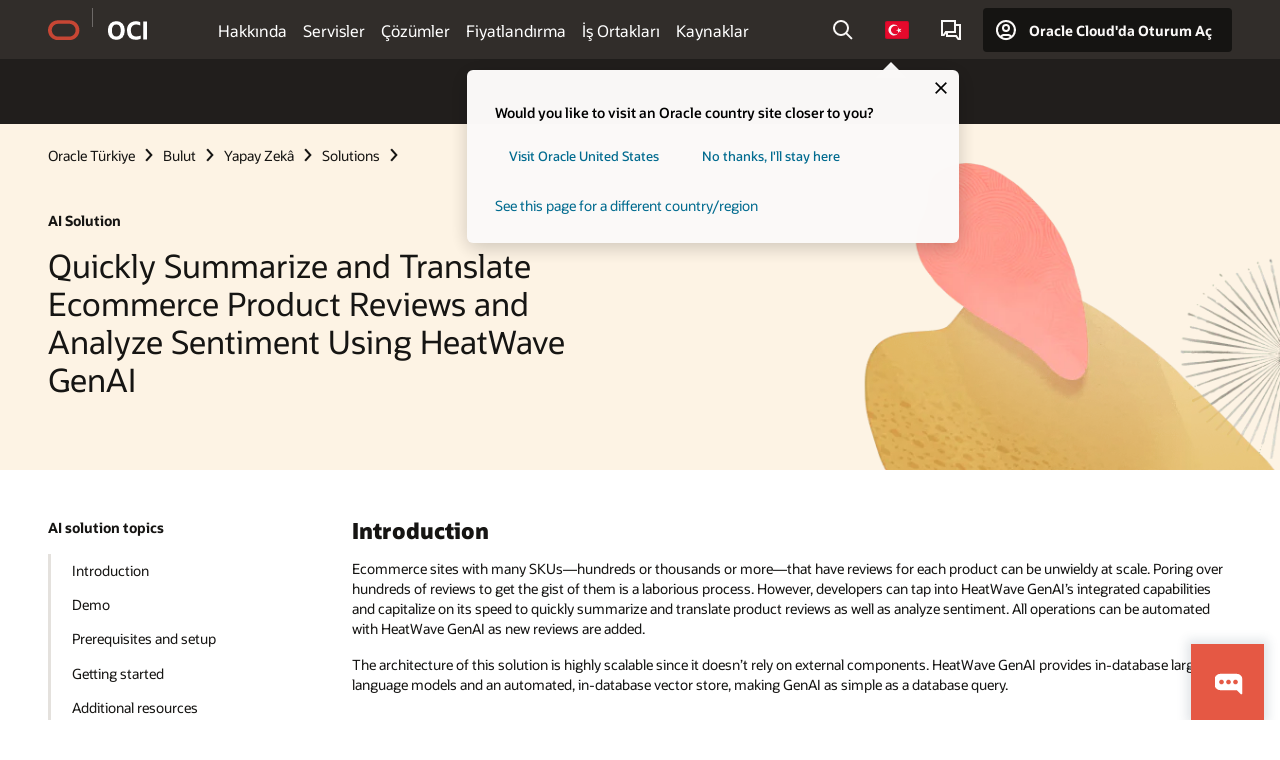

--- FILE ---
content_type: text/html; charset=UTF-8
request_url: https://www.oracle.com/tr/artificial-intelligence/generate-summaries-with-heatwave-genai/
body_size: 15161
content:
<!DOCTYPE html>
<html lang="en-TR" class="no-js"><!-- start : Framework/Redwood2 -->
<!-- start : ocom/common/global/components/framework/head -->
<head>
<!-- start : ocom/common/global/components/head -->
<title>Generate Summaries with HeatWave GenAI | Oracle Türkiye</title>
<meta name="Title" content="Generate Summaries with HeatWave GenAI | Oracle Türkiye">
<meta name="Description" content="Quickly summarize and translate product reviews for ecommerce websites and analyze sentiment using HeatWave GenAI. It’s scalable and easy to implement.">
<meta name="Keywords" content="product summaries, review summaries, heatwave genAI, ecommerce, scalable solutions">
<meta name="resgen" content="No">
<meta name="siteid" content="tr">
<meta name="countryid" content="TR">
<meta name="robots" content="index, follow">
<meta name="country" content="Turkiye">
<meta name="region" content="europe">
<meta name="Language" content="en">
<meta name="Updated Date" content="2024-10-16T19:31:41Z">
<meta name="page_type" content="Solution">
<script type="text/javascript">
var pageData = pageData || {};
//page info
pageData.pageInfo = pageData.pageInfo || {};
pageData.pageInfo.language = "en";
pageData.pageInfo.country = "Turkiye";
pageData.pageInfo.region = "europe";
pageData.pageInfo.pageTitle = "Generate Summaries with HeatWave GenAI | Oracle";
pageData.pageInfo.description = "Quickly summarize and translate product reviews for ecommerce websites and analyze sentiment using HeatWave GenAI. It’s scalable and easy to implement.";
pageData.pageInfo.keywords = "product summaries, review summaries, heatwave genAI, ecommerce, scalable solutions";
pageData.pageInfo.siteId = "tr";
pageData.pageInfo.countryId = "TR";
pageData.pageInfo.updatedDate = "2024-10-16T19:31:41Z";
</script>
<!-- start : ocom/common/global/components/seo-taxonomy-meta-data-->
<script type="text/javascript">
var pageData = pageData || {};
//taxonmy
pageData.taxonomy = pageData.taxonomy || {};
pageData.taxonomy.productServices = [];
pageData.taxonomy.industry = [];
pageData.taxonomy.region = [];
pageData.taxonomy.contentType = ["WM178751"];
pageData.taxonomy.buyersJourney = [];
pageData.taxonomy.revenue = [];
pageData.taxonomy.title = [];
pageData.taxonomy.audience = [];
pageData.taxonomy.persona = [];
</script>
<!-- end : ocom/common/global/components/seo-taxonomy-meta-data-->
<!-- start : ocom/common/global/components/social-media-meta-tags --><!-- F13v0 -->
<meta property="og:title" content="Generate Summaries of Product Reviews with HeatWave GenAI"/>
<meta property="og:description" content="Quickly create scalable and efficient text summaries for ecommerce product reviews using HeatWave GenAI."/>
<meta property="og:image" content="https://www.oracle.com/a/ocom/img/social-og-ai-1200x628.jpg"/>
<!-- /F13v0 -->
<!-- F13v1 -->
<meta name="twitter:card" content="summary">
<meta name="twitter:title" content="Generate Summaries of Product Reviews with HeatWave GenAI">
<meta name="twitter:description" content="Quickly create scalable and efficient text summaries for ecommerce product reviews using HeatWave GenAI.">
<meta name="twitter:image" content="https://www.oracle.com/a/ocom/img/social-og-ai-1200x1200.jpg">
<!-- /F13v1 -->
<!-- end : ocom/common/global/components/social-media-meta-tags -->
<!-- start : ocom/common/global/components/seo-hreflang-meta-tags --><link rel="canonical" href="https://www.oracle.com/tr/artificial-intelligence/generate-summaries-with-heatwave-genai/" />
<link rel="alternate" hreflang="en-US" href="https://www.oracle.com/artificial-intelligence/generate-summaries-with-heatwave-genai/" />
<link rel="alternate" hreflang="pt-BR" href="https://www.oracle.com/br/artificial-intelligence/generate-summaries-with-heatwave-genai/" />
<link rel="alternate" hreflang="zh-CN" href="https://www.oracle.com/cn/artificial-intelligence/generate-summaries-with-heatwave-genai/" />
<link rel="alternate" hreflang="de-DE" href="https://www.oracle.com/de/artificial-intelligence/generate-summaries-with-heatwave-genai/" />
<link rel="alternate" hreflang="fr-FR" href="https://www.oracle.com/fr/artificial-intelligence/generate-summaries-with-heatwave-genai/" />
<link rel="alternate" hreflang="en-IN" href="https://www.oracle.com/in/artificial-intelligence/generate-summaries-with-heatwave-genai/" />
<link rel="alternate" hreflang="ja-JP" href="https://www.oracle.com/jp/artificial-intelligence/generate-summaries-with-heatwave-genai/" />
<link rel="alternate" hreflang="en-GB" href="https://www.oracle.com/uk/artificial-intelligence/generate-summaries-with-heatwave-genai/" />
<link rel="alternate" hreflang="en-AE" href="https://www.oracle.com/ae/artificial-intelligence/generate-summaries-with-heatwave-genai/" />
<link rel="alternate" hreflang="ar-AE" href="https://www.oracle.com/ae-ar/artificial-intelligence/generate-summaries-with-heatwave-genai/" />
<link rel="alternate" hreflang="es-AR" href="https://www.oracle.com/latam/artificial-intelligence/generate-summaries-with-heatwave-genai/"/>
<link rel="alternate" hreflang="en-AU" href="https://www.oracle.com/au/artificial-intelligence/generate-summaries-with-heatwave-genai/" />
<link rel="alternate" hreflang="en-CA" href="https://www.oracle.com/ca-en/artificial-intelligence/generate-summaries-with-heatwave-genai/" />
<link rel="alternate" hreflang="fr-CA" href="https://www.oracle.com/ca-fr/artificial-intelligence/generate-summaries-with-heatwave-genai/" />
<link rel="alternate" hreflang="de-CH" href="https://www.oracle.com/de/artificial-intelligence/generate-summaries-with-heatwave-genai/"/>
<link rel="alternate" hreflang="fr-CH" href="https://www.oracle.com/fr/artificial-intelligence/generate-summaries-with-heatwave-genai/"/>
<link rel="alternate" hreflang="es-CL" href="https://www.oracle.com/latam/artificial-intelligence/generate-summaries-with-heatwave-genai/"/>
<link rel="alternate" hreflang="es-CO" href="https://www.oracle.com/latam/artificial-intelligence/generate-summaries-with-heatwave-genai/"/>
<link rel="alternate" hreflang="es-ES" href="https://www.oracle.com/es/artificial-intelligence/generate-summaries-with-heatwave-genai/" />
<link rel="alternate" hreflang="en-HK" href="https://www.oracle.com/apac/artificial-intelligence/generate-summaries-with-heatwave-genai/"/>
<link rel="alternate" hreflang="it-IT" href="https://www.oracle.com/it/artificial-intelligence/generate-summaries-with-heatwave-genai/" />
<link rel="alternate" hreflang="ko-KR" href="https://www.oracle.com/kr/artificial-intelligence/generate-summaries-with-heatwave-genai/" />
<link rel="alternate" hreflang="es-MX" href="https://www.oracle.com/latam/artificial-intelligence/generate-summaries-with-heatwave-genai/"/>
<link rel="alternate" hreflang="nl-NL" href="https://www.oracle.com/nl/artificial-intelligence/generate-summaries-with-heatwave-genai/" />
<link rel="alternate" hreflang="en-SA" href="https://www.oracle.com/sa/artificial-intelligence/generate-summaries-with-heatwave-genai/" />
<link rel="alternate" hreflang="ar-SA" href="https://www.oracle.com/sa-ar/artificial-intelligence/generate-summaries-with-heatwave-genai/" />
<link rel="alternate" hreflang="en-SG" href="https://www.oracle.com/asean/artificial-intelligence/generate-summaries-with-heatwave-genai/"/>
<link rel="alternate" hreflang="zh-TW" href="https://www.oracle.com/tw/artificial-intelligence/generate-summaries-with-heatwave-genai/" />
<link rel="alternate" hreflang="cs-CZ" href="https://www.oracle.com/europe/artificial-intelligence/generate-summaries-with-heatwave-genai/"/>
<link rel="alternate" hreflang="en-ID" href="https://www.oracle.com/asean/artificial-intelligence/generate-summaries-with-heatwave-genai/"/>
<link rel="alternate" hreflang="en-IE" href="https://www.oracle.com/europe/artificial-intelligence/generate-summaries-with-heatwave-genai/"/>
<link rel="alternate" hreflang="en-IL" href="https://www.oracle.com/il-en/artificial-intelligence/generate-summaries-with-heatwave-genai/" />
<link rel="alternate" hreflang="en-MY" href="https://www.oracle.com/asean/artificial-intelligence/generate-summaries-with-heatwave-genai/"/>
<link rel="alternate" hreflang="es-PE" href="https://www.oracle.com/latam/artificial-intelligence/generate-summaries-with-heatwave-genai/"/>
<link rel="alternate" hreflang="en-PH" href="https://www.oracle.com/asean/artificial-intelligence/generate-summaries-with-heatwave-genai/"/>
<link rel="alternate" hreflang="pl-PL" href="https://www.oracle.com/pl/artificial-intelligence/generate-summaries-with-heatwave-genai/" />
<link rel="alternate" hreflang="pt-PT" href="https://www.oracle.com/europe/artificial-intelligence/generate-summaries-with-heatwave-genai/"/>
<link rel="alternate" hreflang="ro-RO" href="https://www.oracle.com/europe/artificial-intelligence/generate-summaries-with-heatwave-genai/"/>
<link rel="alternate" hreflang="sv-SE" href="https://www.oracle.com/se/artificial-intelligence/generate-summaries-with-heatwave-genai/" />
<link rel="alternate" hreflang="tr-TR" href="https://www.oracle.com/tr/artificial-intelligence/generate-summaries-with-heatwave-genai/" />
<link rel="alternate" hreflang="en-ZA" href="https://www.oracle.com/africa/artificial-intelligence/generate-summaries-with-heatwave-genai/"/>
<link rel="alternate" hreflang="de-AT" href="https://www.oracle.com/de/artificial-intelligence/generate-summaries-with-heatwave-genai/"/>
<link rel="alternate" hreflang="en-BA" href="https://www.oracle.com/europe/artificial-intelligence/generate-summaries-with-heatwave-genai/"/>
<link rel="alternate" hreflang="en-BD" href="https://www.oracle.com/apac/artificial-intelligence/generate-summaries-with-heatwave-genai/"/>
<link rel="alternate" hreflang="en-BE" href="https://www.oracle.com/europe/artificial-intelligence/generate-summaries-with-heatwave-genai/"/>
<link rel="alternate" hreflang="bg-BG" href="https://www.oracle.com/europe/artificial-intelligence/generate-summaries-with-heatwave-genai/"/>
<link rel="alternate" hreflang="en-BH" href="https://www.oracle.com/middleeast/artificial-intelligence/generate-summaries-with-heatwave-genai/"/>
<link rel="alternate" hreflang="ar-BH" href="https://www.oracle.com/middleeast-ar/artificial-intelligence/generate-summaries-with-heatwave-genai/"/>
<link rel="alternate" hreflang="en-BZ" href="https://www.oracle.com/bz/artificial-intelligence/generate-summaries-with-heatwave-genai/" />
<link rel="alternate" hreflang="es-CR" href="https://www.oracle.com/latam/artificial-intelligence/generate-summaries-with-heatwave-genai/"/>
<link rel="alternate" hreflang="en-CY" href="https://www.oracle.com/europe/artificial-intelligence/generate-summaries-with-heatwave-genai/"/>
<link rel="alternate" hreflang="da-DK" href="https://www.oracle.com/europe/artificial-intelligence/generate-summaries-with-heatwave-genai/"/>
<link rel="alternate" hreflang="fr-DZ" href="https://www.oracle.com/africa-fr/artificial-intelligence/generate-summaries-with-heatwave-genai/"/>
<link rel="alternate" hreflang="en-EE" href="https://www.oracle.com/europe/artificial-intelligence/generate-summaries-with-heatwave-genai/"/>
<link rel="alternate" hreflang="en-EG" href="https://www.oracle.com/middleeast/artificial-intelligence/generate-summaries-with-heatwave-genai/"/>
<link rel="alternate" hreflang="ar-EG" href="https://www.oracle.com/middleeast-ar/artificial-intelligence/generate-summaries-with-heatwave-genai/"/>
<link rel="alternate" hreflang="fi-FI" href="https://www.oracle.com/europe/artificial-intelligence/generate-summaries-with-heatwave-genai/"/>
<link rel="alternate" hreflang="en-GH" href="https://www.oracle.com/africa/artificial-intelligence/generate-summaries-with-heatwave-genai/"/>
<link rel="alternate" hreflang="el-GR" href="https://www.oracle.com/europe/artificial-intelligence/generate-summaries-with-heatwave-genai/"/>
<link rel="alternate" hreflang="hr-HR" href="https://www.oracle.com/europe/artificial-intelligence/generate-summaries-with-heatwave-genai/"/>
<link rel="alternate" hreflang="hu-HU" href="https://www.oracle.com/europe/artificial-intelligence/generate-summaries-with-heatwave-genai/"/>
<link rel="alternate" hreflang="en-JO" href="https://www.oracle.com/middleeast/artificial-intelligence/generate-summaries-with-heatwave-genai/"/>
<link rel="alternate" hreflang="ar-JO" href="https://www.oracle.com/middleeast-ar/artificial-intelligence/generate-summaries-with-heatwave-genai/"/>
<link rel="alternate" hreflang="en-KE" href="https://www.oracle.com/africa/artificial-intelligence/generate-summaries-with-heatwave-genai/"/>
<link rel="alternate" hreflang="en-KW" href="https://www.oracle.com/middleeast/artificial-intelligence/generate-summaries-with-heatwave-genai/"/>
<link rel="alternate" hreflang="ar-KW" href="https://www.oracle.com/middleeast-ar/artificial-intelligence/generate-summaries-with-heatwave-genai/"/>
<link rel="alternate" hreflang="en-LK" href="https://www.oracle.com/apac/artificial-intelligence/generate-summaries-with-heatwave-genai/"/>
<link rel="alternate" hreflang="en-LU" href="https://www.oracle.com/europe/artificial-intelligence/generate-summaries-with-heatwave-genai/"/>
<link rel="alternate" hreflang="lv-LV" href="https://www.oracle.com/europe/artificial-intelligence/generate-summaries-with-heatwave-genai/"/>
<link rel="alternate" hreflang="fr-MA" href="https://www.oracle.com/africa-fr/artificial-intelligence/generate-summaries-with-heatwave-genai/"/>
<link rel="alternate" hreflang="en-NG" href="https://www.oracle.com/africa/artificial-intelligence/generate-summaries-with-heatwave-genai/"/>
<link rel="alternate" hreflang="no-NO" href="https://www.oracle.com/europe/artificial-intelligence/generate-summaries-with-heatwave-genai/"/>
<link rel="alternate" hreflang="en-NZ" href="https://www.oracle.com/nz/artificial-intelligence/generate-summaries-with-heatwave-genai/" />
<link rel="alternate" hreflang="en-QA" href="https://www.oracle.com/middleeast/artificial-intelligence/generate-summaries-with-heatwave-genai/"/>
<link rel="alternate" hreflang="ar-QA" href="https://www.oracle.com/middleeast-ar/artificial-intelligence/generate-summaries-with-heatwave-genai/"/>
<link rel="alternate" hreflang="sr-RS" href="https://www.oracle.com/europe/artificial-intelligence/generate-summaries-with-heatwave-genai/"/>
<link rel="alternate" hreflang="sl-SI" href="https://www.oracle.com/europe/artificial-intelligence/generate-summaries-with-heatwave-genai/"/>
<link rel="alternate" hreflang="sk-SK" href="https://www.oracle.com/europe/artificial-intelligence/generate-summaries-with-heatwave-genai/"/>
<link rel="alternate" hreflang="fr-SN" href="https://www.oracle.com/africa-fr/artificial-intelligence/generate-summaries-with-heatwave-genai/"/>
<link rel="alternate" hreflang="en-TH" href="https://www.oracle.com/asean/artificial-intelligence/generate-summaries-with-heatwave-genai/"/>
<link rel="alternate" hreflang="uk-UA" href="https://www.oracle.com/ua/artificial-intelligence/generate-summaries-with-heatwave-genai/" />
<link rel="alternate" hreflang="es-UY" href="https://www.oracle.com/latam/artificial-intelligence/generate-summaries-with-heatwave-genai/"/>
<link rel="alternate" hreflang="en-VN" href="https://www.oracle.com/asean/artificial-intelligence/generate-summaries-with-heatwave-genai/"/>
<link rel="alternate" hreflang="lt-LT" href="https://www.oracle.com/lt/artificial-intelligence/generate-summaries-with-heatwave-genai/" />
<meta name="altpages" content="br,cn,de,fr,in,jp,uk,ae,ae-ar,ar,au,ca-en,ca-fr,ch-de,ch-fr,cl,co,es,hk,it,kr,mx,nl,sa,sa-ar,sg,tw,cz,id,ie,il-en,my,pe,ph,pl,pt,ro,se,tr,za,at,ba,bd,be,bg,bh,bh-ar,bz,cr,cy,dk,dz,ee,eg,eg-ar,fi,gh,gr,hr,hu,jo,jo-ar,ke,kw,kw-ar,lk,lu,lv,ma,ng,no,nz,qa,qa-ar,rs,si,sk,sn,th,ua,uy,vn,lt">
<script type="text/javascript">
var pageData = pageData || {};
//page info
pageData.pageInfo = pageData.pageInfo || {};
pageData.pageInfo.altPages = "br,cn,de,fr,in,jp,uk,ae,ae-ar,ar,au,ca-en,ca-fr,ch-de,ch-fr,cl,co,es,hk,it,kr,mx,nl,sa,sa-ar,sg,tw,cz,id,ie,il-en,my,pe,ph,pl,pt,ro,se,tr,za,at,ba,bd,be,bg,bh,bh-ar,bz,cr,cy,dk,dz,ee,eg,eg-ar,fi,gh,gr,hr,hu,jo,jo-ar,ke,kw,kw-ar,lk,lu,lv,ma,ng,no,nz,qa,qa-ar,rs,si,sk,sn,th,ua,uy,vn,lt";
</script>
<!-- end : ocom/common/global/components/seo-hreflang-meta-tags -->
<!-- end : ocom/common/global/components/head -->
<meta name="viewport" content="width=device-width, initial-scale=1">
<meta http-equiv="Content-Type" content="text/html; charset=utf-8">
<!-- start : ocom/common/global/components/framework/layoutAssetHeadInfo -->
<!-- Container/Display Start -->
<!-- BEGIN: oWidget_C/_Raw-Text/Display -->
<link rel="dns-prefetch" href="https://dc.oracleinfinity.io" crossOrigin="anonymous" />
<link rel="dns-prefetch" href="https://oracle.112.2o7.net" crossOrigin="anonymous" />
<link rel="dns-prefetch" href="https://s.go-mpulse.net" crossOrigin="anonymous" />
<link rel="dns-prefetch" href="https://c.go-mpulse.net" crossOrigin="anonymous" />
<link rel="preconnect" href="https://tms.oracle.com/" crossOrigin="anonymous" />
<link rel="preconnect" href="https://tags.tiqcdn.com/" crossOrigin="anonymous" />
<link rel="preconnect" href="https://consent.trustarc.com" crossOrigin="anonymous" />
<link rel="preconnect" href="https://d.oracleinfinity.io" crossOrigin="anonymous" />
<link rel="preload" href="https://www.oracle.com/asset/web/fonts/oraclesansvf.woff2" as="font" crossOrigin="anonymous" type="font/woff2" />
<link rel="preload" href="https://www.oracle.com/asset/web/fonts/redwoodicons.woff2" as="font" crossorigin="anonymous" type="font/woff2">
<!-- END: oWidget_C/_Raw-Text/Display -->
<!-- Container/Display end -->
<!-- Container/Display Start -->
<!-- BEGIN: oWidget_C/_Raw-Text/Display -->
<!-- BEGIN CSS/JS -->
<style>
body{margin:0}
.f20w1 > section{opacity:0;filter:opacity(0%)}
.f20w1 > div{opacity:0;filter:opacity(0%)}
.f20w1 > nav{opacity:0;filter:opacity(0%)}
</style>
<script>
!function(){
var d=document.documentElement;d.className=d.className.replace(/no-js/,'js');
if(document.location.href.indexOf('betamode=') > -1) document.write('<script src="/asset/web/js/ocom-betamode.js"><\/script>');
}();
</script>
<link data-wscss href="/asset/web/css/redwood-base.css" rel="preload" as="style" onload="this.rel='stylesheet';" onerror="this.rel='stylesheet'">
<link data-wscss href="/asset/web/css/redwood-styles.css" rel="preload" as="style" onload="this.rel='stylesheet';" onerror="this.rel='stylesheet'">
<noscript>
<link href="/asset/web/css/redwood-base.css" rel="stylesheet">
<link href="/asset/web/css/redwood-styles.css" rel="stylesheet">
</noscript>
<link data-wsjs data-reqjq href="/asset/web/js/redwood-base.js" rel="preload" as="script">
<link data-wsjs data-reqjq href="/asset/web/js/redwood-lib.js" rel="preload" as="script">
<script data-wsjs src="/asset/web/js/jquery-min.js" async onload="$('head link[data-reqjq][rel=preload]').each(function(){var a = document.createElement('script');a.async=false;a.src=$(this).attr('href');this.parentNode.insertBefore(a, this);});$(function(){$('script[data-reqjq][data-src]').each(function(){this.async=true;this.src=$(this).data('src');});});"></script>
<!-- END CSS/JS -->
<!-- END: oWidget_C/_Raw-Text/Display -->
<!-- Container/Display end -->
<!-- Container/Display Start -->
<!-- BEGIN: oWidget_C/_Raw-Text/Display -->
<!-- www-us HeadAdminContainer -->
<link rel="icon" href="https://www.oracle.com/asset/web/favicons/favicon-32.png" sizes="32x32">
<link rel="icon" href="https://www.oracle.com/asset/web/favicons/favicon-128.png" sizes="128x128">
<link rel="icon" href="https://www.oracle.com/asset/web/favicons/favicon-192.png" sizes="192x192">
<link rel="apple-touch-icon" href="https://www.oracle.com/asset/web/favicons/favicon-120.png" sizes="120x120">
<link rel="apple-touch-icon" href="https://www.oracle.com/asset/web/favicons/favicon-152.png" sizes="152x152">
<link rel="apple-touch-icon" href="https://www.oracle.com/asset/web/favicons/favicon-180.png" sizes="180x180">
<meta name="msapplication-TileColor" content="#fcfbfa"/>
<meta name="msapplication-square70x70logo" content="favicon-128.png"/>
<meta name="msapplication-square150x150logo" content="favicon-270.png"/>
<meta name="msapplication-TileImage" content="favicon-270.png"/>
<meta name="msapplication-config" content="none"/>
<meta name="referrer" content="no-referrer-when-downgrade"/>
<style>
#oReactiveChatContainer1 { display:none;}
</style>
<!--Tealium embed code Start -->
<script src="https://tms.oracle.com/main/prod/utag.sync.js"></script>
<!-- Loading script asynchronously -->
<script type="text/javascript">
(function(a,b,c,d){
if(location.href.indexOf("tealium=dev") == -1) {
a='https://tms.oracle.com/main/prod/utag.js';
} else {
a='https://tms.oracle.com/main/dev/utag.js';
}
b=document;c='script';d=b.createElement(c);d.src=a;d.type='text/java'+c;d.async=true;
a=b.getElementsByTagName(c)[0];a.parentNode.insertBefore(d,a);
})();
</script>
<!--Tealium embed code End-->
<!-- END: oWidget_C/_Raw-Text/Display -->
<!-- Container/Display end -->
<!-- end : ocom/common/global/components/framework/layoutAssetHeadInfo -->

<script>(window.BOOMR_mq=window.BOOMR_mq||[]).push(["addVar",{"rua.upush":"false","rua.cpush":"false","rua.upre":"false","rua.cpre":"false","rua.uprl":"false","rua.cprl":"false","rua.cprf":"false","rua.trans":"SJ-81145058-b773-41bc-96a2-108efa599699","rua.cook":"false","rua.ims":"false","rua.ufprl":"false","rua.cfprl":"true","rua.isuxp":"false","rua.texp":"norulematch","rua.ceh":"false","rua.ueh":"false","rua.ieh.st":"0"}]);</script>
                              <script>!function(e){var n="https://s.go-mpulse.net/boomerang/";if("False"=="True")e.BOOMR_config=e.BOOMR_config||{},e.BOOMR_config.PageParams=e.BOOMR_config.PageParams||{},e.BOOMR_config.PageParams.pci=!0,n="https://s2.go-mpulse.net/boomerang/";if(window.BOOMR_API_key="DXNLE-YBWWY-AR74T-WMD99-77VRA",function(){function e(){if(!o){var e=document.createElement("script");e.id="boomr-scr-as",e.src=window.BOOMR.url,e.async=!0,i.parentNode.appendChild(e),o=!0}}function t(e){o=!0;var n,t,a,r,d=document,O=window;if(window.BOOMR.snippetMethod=e?"if":"i",t=function(e,n){var t=d.createElement("script");t.id=n||"boomr-if-as",t.src=window.BOOMR.url,BOOMR_lstart=(new Date).getTime(),e=e||d.body,e.appendChild(t)},!window.addEventListener&&window.attachEvent&&navigator.userAgent.match(/MSIE [67]\./))return window.BOOMR.snippetMethod="s",void t(i.parentNode,"boomr-async");a=document.createElement("IFRAME"),a.src="about:blank",a.title="",a.role="presentation",a.loading="eager",r=(a.frameElement||a).style,r.width=0,r.height=0,r.border=0,r.display="none",i.parentNode.appendChild(a);try{O=a.contentWindow,d=O.document.open()}catch(_){n=document.domain,a.src="javascript:var d=document.open();d.domain='"+n+"';void(0);",O=a.contentWindow,d=O.document.open()}if(n)d._boomrl=function(){this.domain=n,t()},d.write("<bo"+"dy onload='document._boomrl();'>");else if(O._boomrl=function(){t()},O.addEventListener)O.addEventListener("load",O._boomrl,!1);else if(O.attachEvent)O.attachEvent("onload",O._boomrl);d.close()}function a(e){window.BOOMR_onload=e&&e.timeStamp||(new Date).getTime()}if(!window.BOOMR||!window.BOOMR.version&&!window.BOOMR.snippetExecuted){window.BOOMR=window.BOOMR||{},window.BOOMR.snippetStart=(new Date).getTime(),window.BOOMR.snippetExecuted=!0,window.BOOMR.snippetVersion=12,window.BOOMR.url=n+"DXNLE-YBWWY-AR74T-WMD99-77VRA";var i=document.currentScript||document.getElementsByTagName("script")[0],o=!1,r=document.createElement("link");if(r.relList&&"function"==typeof r.relList.supports&&r.relList.supports("preload")&&"as"in r)window.BOOMR.snippetMethod="p",r.href=window.BOOMR.url,r.rel="preload",r.as="script",r.addEventListener("load",e),r.addEventListener("error",function(){t(!0)}),setTimeout(function(){if(!o)t(!0)},3e3),BOOMR_lstart=(new Date).getTime(),i.parentNode.appendChild(r);else t(!1);if(window.addEventListener)window.addEventListener("load",a,!1);else if(window.attachEvent)window.attachEvent("onload",a)}}(),"".length>0)if(e&&"performance"in e&&e.performance&&"function"==typeof e.performance.setResourceTimingBufferSize)e.performance.setResourceTimingBufferSize();!function(){if(BOOMR=e.BOOMR||{},BOOMR.plugins=BOOMR.plugins||{},!BOOMR.plugins.AK){var n="true"=="true"?1:0,t="",a="clqtn7yccdufo2mamucq-f-bdacc79e3-clientnsv4-s.akamaihd.net",i="false"=="true"?2:1,o={"ak.v":"39","ak.cp":"82485","ak.ai":parseInt("604074",10),"ak.ol":"0","ak.cr":14,"ak.ipv":4,"ak.proto":"h2","ak.rid":"3fa5e1","ak.r":44331,"ak.a2":n,"ak.m":"dscx","ak.n":"essl","ak.bpcip":"18.225.54.0","ak.cport":48954,"ak.gh":"23.33.23.7","ak.quicv":"","ak.tlsv":"tls1.3","ak.0rtt":"","ak.0rtt.ed":"","ak.csrc":"-","ak.acc":"","ak.t":"1770022149","ak.ak":"hOBiQwZUYzCg5VSAfCLimQ==Qm57yeyYsn066rHH1Znsk17NHdvnMVFS/o9wWkHpV5U7z1t1JH1XIUYezW2EdiGYNi92Gmp+zWPjzNfI5plWCERNLyHiXe/[base64]/ZERig=","ak.pv":"517","ak.dpoabenc":"","ak.tf":i};if(""!==t)o["ak.ruds"]=t;var r={i:!1,av:function(n){var t="http.initiator";if(n&&(!n[t]||"spa_hard"===n[t]))o["ak.feo"]=void 0!==e.aFeoApplied?1:0,BOOMR.addVar(o)},rv:function(){var e=["ak.bpcip","ak.cport","ak.cr","ak.csrc","ak.gh","ak.ipv","ak.m","ak.n","ak.ol","ak.proto","ak.quicv","ak.tlsv","ak.0rtt","ak.0rtt.ed","ak.r","ak.acc","ak.t","ak.tf"];BOOMR.removeVar(e)}};BOOMR.plugins.AK={akVars:o,akDNSPreFetchDomain:a,init:function(){if(!r.i){var e=BOOMR.subscribe;e("before_beacon",r.av,null,null),e("onbeacon",r.rv,null,null),r.i=!0}return this},is_complete:function(){return!0}}}}()}(window);</script></head><!-- end : ocom/common/global/components/framework/head -->
<!-- start : ocom/common/global/components/redwood/layoutAssetStartBodyInfo -->
<body class="f20 f20v0 rwtheme-oci">
<!-- Container/Display Start -->
<!-- BEGIN: oWidget_C/_Raw-Text/Display -->
<!-- www-us StartBodyAdminContainer -->
<!-- END: oWidget_C/_Raw-Text/Display -->
<!-- Container/Display end -->
<div class="f20w1">
<!-- Dispatcher:null -->
<!-- BEGIN: oWidget_C/_Raw-Text/Display -->
<!-- U30v0 -->
<style>
#u30{opacity:1 !important;filter:opacity(100%) !important;position:sticky;top:0}
.u30v0{background:#3a3632;height:50px;overflow:hidden;border-top:5px solid #3a3632;border-bottom:5px solid #3a3632}
#u30nav,#u30tools{visibility:hidden}
.u30brand{height:50px;display:flex;flex-direction:column;justify-content:center;align-items:flex-start;max-width:1344px;padding:0 48px;margin:0 auto}
.u30brandw1{display:flex;flex-direction:row;color:#fff;text-decoration:none;align-items:center}
#u30btxt{font-family:sans-serif;font-size:14px;position:relative;margin-left:12px;padding-left:16px;white-space:nowrap;color:#fff;text-decoration:none}
#u30btxt:before{content:'';position:absolute;left:0;width:1px;opacity:0.3;height:44px;top:50%;margin-top:-22px;background:#FBF9F8}
#u30brandtxt{display:block}
@media (max-width:1024px){.u30brand{padding:0 24px}}
@media (max-width:400px){#u30btxt{display:none}}
#u30skip2,#u30skip2content{transform:translateY(-100%);position:fixed}
.rtl #u30{direction:rtl}
.rtl #u30btxt{margin-right:12px;margin-left:0;padding-right:16px;;padding-left:0}
.rtl #u30btxt:before{left:auto;right:0}
</style>
<section id="u30" class="u30 u30v0 pause searchv2" data-trackas="header">
<div id="u30skip2" aria-expanded="false" tabindex="-1">
<ul>
<li><a id="u30acc" href="/tr/corporate/accessibility/">Erişilebilirlik politikamızı görüntülemek için tıklayın</a></li>
<li><a id="u30skip2c" href="#maincontent">İçeriğe atla</a></li>
</ul>
</div>
<div class="u30w1 cwidth" id="u30w1">
<div id="u30brand" class="u30brand">
<div class="u30brandw1">
<a id="u30btitle" href="/tr/" data-lbl="logo" aria-label="Home">
<div id="u30logo">
<svg style="display:block" class="u30-oicn" xmlns="http://www.w3.org/2000/svg" width="32" height="21" viewBox="0 0 32 21"><path fill="#C74634" d="M9.9,20.1c-5.5,0-9.9-4.4-9.9-9.9c0-5.5,4.4-9.9,9.9-9.9h11.6c5.5,0,9.9,4.4,9.9,9.9c0,5.5-4.4,9.9-9.9,9.9H9.9 M21.2,16.6c3.6,0,6.4-2.9,6.4-6.4c0-3.6-2.9-6.4-6.4-6.4h-11c-3.6,0-6.4,2.9-6.4,6.4s2.9,6.4,6.4,6.4H21.2"/></svg>
</div>
</a>
<a id="u30btxt" href="/tr/cloud/" aria-label="Oracle Cloud Infrastructure" data-lbl="Logotxt">
<svg id="u30brandtxt" xmlns="http://www.w3.org/2000/svg" viewBox="0 0 38.14 18.12" width="39" height="19"><path fill="#ffffff" d="M8.16,18.12a7.76,7.76,0,0,1-6.05-2.35A9.79,9.79,0,0,1,0,9.05,9.58,9.58,0,0,1,2.14,2.38,7.65,7.65,0,0,1,8.16,0a7.65,7.65,0,0,1,6,2.38,9.58,9.58,0,0,1,2.14,6.67,9.79,9.79,0,0,1-2.11,6.72A7.71,7.71,0,0,1,8.16,18.12Zm0-3.19a3.69,3.69,0,0,0,3.24-1.51,7.48,7.48,0,0,0,1.08-4.37A7.37,7.37,0,0,0,11.4,4.7,3.69,3.69,0,0,0,8.16,3.19,3.75,3.75,0,0,0,4.9,4.7,7.45,7.45,0,0,0,3.84,9.05,7.56,7.56,0,0,0,4.9,13.42,3.75,3.75,0,0,0,8.16,14.93ZM32,14v3.12a11.25,11.25,0,0,1-2.19.72,10.85,10.85,0,0,1-2.71.31q-4.2,0-6.36-2.38T18.54,8.86A9.81,9.81,0,0,1,19.6,4.13a7.18,7.18,0,0,1,3-3A9.38,9.38,0,0,1,27.23,0a10.19,10.19,0,0,1,2.35.26,9,9,0,0,1,1.9.68V4.1a15.34,15.34,0,0,0-2.21-.67,8.49,8.49,0,0,0-1.78-.19A4.85,4.85,0,0,0,23.7,4.7a6,6,0,0,0-1.32,4.16,6.85,6.85,0,0,0,1.3,4.48,4.66,4.66,0,0,0,3.81,1.56,10.24,10.24,0,0,0,2-.21A22.73,22.73,0,0,0,32,14Zm2.44,3.81V.34h3.74V17.78Z"/></svg>
</a>
</div>
</div>
<div id="u30nav" class="u30nav"  data-closetxt="Menüyü Kapat" data-trackas="menu">
<nav id="u30navw1" aria-label="OCI website" data-trackas="header-oci">
<button data-navtarget="about" aria-controls="about" aria-expanded="false" class="u30navitem" data-lbl="about">Hakkında</button>
<button data-navtarget="services" aria-controls="services" aria-expanded="false" class="u30navitem" data-lbl="services">Servisler</button>
<button data-navtarget="solutions" aria-controls="solutions" aria-expanded="false" class="u30navitem" data-lbl="solutions">Çözümler</button>
<button data-navtarget="pricing" aria-controls="pricing" aria-expanded="false" class="u30navitem" data-lbl="pricing">Fiyatlandırma</button>
<button data-navtarget="partners" aria-controls="partners" aria-expanded="false" class="u30navitem" data-lbl="partners">İş Ortakları</button>
<button data-navtarget="resources" aria-controls="resources" aria-expanded="false" class="u30navitem" data-lbl="resources">Kaynaklar</button>
</nav>
</div>
<div id="u30tools" class="u30tools">
<div id="u30search">
<div id="u30searchw1">
<div id="u30searchw2">
<form name="u30searchForm" id="u30searchForm" data-contentpaths="/content/Web/Shared/Auto-Suggest Panel Event" method="get" action="https://search.oracle.com/tr/results">
<div class="u30s1">
<button id="u30closesearch" aria-label="Aramayı Kapat" type="button">
<span>Aramayı Kapat</span>
<svg width="9" height="14" viewBox="0 0 9 14" fill="none" xmlns="http://www.w3.org/2000/svg"><path d="M8 13L2 7L8 1" stroke="#161513" stroke-width="2"/></svg>
</button>
<span class="u30input">
<div class="u30inputw1">
<input id="u30input" name="q" value="" type="text" placeholder="Ara" autocomplete="off" aria-autocomplete="both" aria-label="Oracle.com'da Ara" role="combobox" aria-expanded="false" aria-haspopup="listbox" aria-controls="u30searchw3">
</div>
<input type="hidden" name="size" value="10">
<input type="hidden" name="page" value="1">
<input type="hidden" name="tab" value="all">
<span id="u30searchw3title" class="u30visually-hidden">Oracle.com'da Ara</span>
<div id="u30searchw3" data-pagestitle="ÖNERİLEN BAĞLANTILAR" data-autosuggesttitle="ÖNERİLEN ARAMALAR" data-allresultstxt="Tüm sonuçlar:" data-allsearchpath="https://search.oracle.com/tr/results?q=u30searchterm&size=10&page=1&tab=all" role="listbox" aria-labelledby="u30searchw3title">
<ul id="u30quicklinks" class="autocomplete-items" role="group" aria-labelledby="u30quicklinks-title">
<li role="presentation" class="u30auto-title" id="u30quicklinks-title">HIZLI BAĞLANTILAR</li>
<li role="option"><a href="/tr/cloud/" data-lbl="quick-links:oci">Oracle Cloud Infrastructure</a></li>
<li role="option"><a href="/tr/applications/" data-lbl="quick-links:applications">Oracle Fusion Cloud Applications</a></li>
<li role="option"><a href="/tr/database/technologies/" data-lbl="quick-links:database">Oracle Database</a></li>
<li role="option"><a href="/tr/java/technologies/downloads/" data-lbl="quick-links:download-java">Java İndirin</a></li>
<li role="option"><a href="/tr/careers/" data-lbl="quick-links:careers">Oracle'da Kariyer</a></li>
</ul>
</div>
<span class="u30submit">
<input class="u30searchbttn" type="submit" value="Aramayı Gönder">
</span>
<button id="u30clear" type="reset" aria-label="Clear Search">
<svg width="20" height="20" viewBox="0 0 20 20" aria-hidden="true" fill="none" xmlns="http://www.w3.org/2000/svg"><path d="M7 7L13 13M7 13L13 7M19 10C19 14.9706 14.9706 19 10 19C5.02944 19 1 14.9706 1 10C1 5.02944 5.02944 1 10 1C14.9706 1 19 5.02944 19 10Z" stroke="#161513" stroke-width="2"/></svg>
</button>
</span>
</div>
</form>
<div id="u30announce" data-alerttxt="öneriler bulundu gezinmek için yukarı ve aşağı okları kullanın" class="u30visually-hidden" aria-live="polite"></div>
</div>
</div>
<button class="u30searchBtn" id="u30searchBtn" type="button" aria-label="Arama Alanını Aç" aria-expanded="false">
<span>Ara</span>
<svg xmlns="http://www.w3.org/2000/svg" viewBox="0 0 24 24" width="24" height="24"><path d="M15,15l6,6M17,10a7,7,0,1,1-7-7A7,7,0,0,1,17,10Z"/></svg>
</button>
</div>
<!-- ACS -->
<span id="ac-flag">
<a class="flag-focus" href="/tr/countries-list.html#countries" data-ajax="true" rel="lightbox" role="button">
<span class="sr-only">Country</span>
<img class="flag-image" src="" alt=""/>
<svg class="default-globe" alt="Country" width="20" height="20" viewBox="0 0 20 20" fill="none" xmlns="http://www.w3.org/2000/svg" xmlns:xlink="http://www.w3.org/1999/xlink">
<rect width="20" height="20" fill="url(#pattern0)"/>
<defs>
<pattern id="pattern0" patternContentUnits="objectBoundingBox" width="1" height="1">
<use xlink:href="#image0_1_1830" transform="translate(-0.166667 -0.166667) scale(0.0138889)"/>
</pattern>
<image alt="" id="image0_1_1830" width="96" height="96" xlink:href="[data-uri]"/>
</defs>
</svg>
</a>
</span>
<!-- ACS -->
<a href="/tr/oci-menu-v3/" id="u30ham" role="button" aria-expanded="false" aria-haspopup="true" aria-controls="u30navw1">
<svg xmlns="http://www.w3.org/2000/svg" width="24" height="24" viewBox="0 0 24 24" preserveAspectRatio="none">
<title>Menü</title>
<path d="M16,4 L2,4" class="p1"></path>
<path d="M2,12 L22,12" class="p2"></path>
<path d="M2,20 L16,20" class="p3"></path>
<path d="M0,12 L24,12" class="p4"></path>
<path d="M0,12 L24,12" class="p5"></path>
</svg>
<span>Menü</span>
</a>
<a href="/tr/corporate/contact/" class="u30contactBtn" data-lbl="contact-us" title="İletişim" aria-label="İletişim">
<span>Bize Ulaşın</span>
<svg xmlns="http://www.w3.org/2000/svg" viewBox="0 0 24 24" width="24" height="24"><path d="M15.9,3V14h-9L4.81,17H3.09V3ZM8.12,14v3.94l9,.07,2.11,2.92H21V7L15.9,7"/></svg>
</a>
<a href="/tr/cloud/sign-in.html" class="u30cloud" data-lbl="sign-in-account">
<svg xmlns="http://www.w3.org/2000/svg" viewBox="0 0 24 24" width="24" height="24"><path d="M17,19.51A3,3,0,0,0,14,17H10a3,3,0,0,0-3,2.51m9.92,0a9,9,0,1,0-9.92,0m9.92,0a9,9,0,0,1-9.92,0M15,10a3,3,0,1,1-3-3A3,3,0,0,1,15,10Z"/></svg>
<span class="acttxt">Oracle Cloud'da Oturum Aç</span>
</a>
</div>
</div>
<script>
var u30min = [722,352,0,0];
var u30brsz = new ResizeObserver(u30 => {
document.getElementById("u30").classList.remove("u30mobile","u30tablet","u30notitle");
let u30b = document.getElementById("u30brand").offsetWidth,
u30t = document.getElementById("u30tools").offsetWidth ;
u30v = document.getElementById("u30navw1");
u30w = document.getElementById("u30w1").offsetWidth - 48;
if((u30b + u30t) > u30min[0]){
u30min[2] = ((u30b + u30t) > 974) ? u30b + u30t + 96 : u30b + u30t + 48;
}else{
u30min[2] = u30min[0];
}
u30min[3] = ((u30b + 112) > u30min[1]) ? u30min[3] = u30b + 112 : u30min[3] = u30min[1];
u30v.classList.add("u30navchk");
u30min[2] = (u30v.lastElementChild.getBoundingClientRect().right > u30min[2]) ? Math.ceil(u30v.lastElementChild.getBoundingClientRect().right) : u30min[2];
u30v.classList.remove("u30navchk");
if(u30w <= u30min[3]){
document.getElementById("u30").classList.add("u30notitle");
}
if(u30w <= u30min[2]){
document.getElementById("u30").classList.add("u30mobile");
}
});
var u30wrsz = new ResizeObserver(u30 => {
let u30n = document.getElementById("u30navw1").getBoundingClientRect().height,
u30h = u30[0].contentRect.height;
let u30c = document.getElementById("u30").classList,
u30w = document.getElementById("u30w1").offsetWidth - 48,
u30m = "u30mobile",
u30t = "u30tablet";
if(u30w <= u30min[3]){
u30c.add("u30notitle");
}else{
u30c.remove("u30notitle");
}
if(u30c.contains("navexpand") && u30c.contains(u30m) && u30w > u30min[2]){
if(!document.querySelector("button.u30navitem.active")){
document.getElementById("u30ham").click();
}
u30c.remove(u30m);
if(document.getElementById("u30").getBoundingClientRect().height > 80){
u30c.add(u30t);
}else{
u30c.remove(u30t);
}
}else if(u30w <= u30min[2]){
u30c.add(u30m);
u30c.remove(u30t);
}else if(u30n < 30 && u30h > 80){
u30c.add(u30t);
u30c.remove(u30m);
}else if(u30n > 30){
u30c.add(u30m);
u30c.remove(u30t);
}else if(u30n < 30 && u30h <= 80){
u30c.remove(u30m);
if(document.getElementById("u30").getBoundingClientRect().height > 80){
u30c.add(u30t);
}else{
u30c.remove(u30t);
}
}
});
u30brsz.observe(document.getElementById("u30btitle"));
u30wrsz.observe(document.getElementById("u30"));
</script>
</section>
<!-- /U30v0 -->
<!-- END: oWidget_C/_Raw-Text/Display -->
<!-- end : ocom/common/global/components/redwood/layoutAssetStartBodyInfo -->
<!--  Start : ocom/common/global/components/ct12-content-tabs -->
<!-- CT12v0 -->
<nav class="ct12 ct12v0" data-moretxt="More" data-ocomid="ct12">
<div class="ct12w1 cwidth">
<div class="ct12w2">
<ul>
</ul>
</div>
</div>
</nav>
<!-- /CT12v0 -->
<!--  end : ocom/common/global/components/ct12-content-tabs -->
<!-- widgetType = PageTitleBannerV2 -->
<!-- ptbWidget = true -->
<!-- ptbWidget = true -->
<!-- BEGIN:  oWidget_C/PageTitleBannerV2/Display -->
<!-- RH03v2 -->
<section class="rh03 rh03v3 rw-sienna-20bg" data-trackas="rh03" data-ocomid="rh03">
<div class="rh03w1 cwidth">
<div class="rh03bc">
<!--BREADCRUMBS-->
<div class="rh03bc1">
<ol>
<li><a href="/tr/index.html">Oracle Türkiye</a></li>
<li><a href="/tr/cloud/">Bulut</a></li>
<li><a href="/tr/artificial-intelligence/">Yapay Zekâ</a></li>
<li><a href="/tr/artificial-intelligence/solutions/">Solutions</a></li>
</ol>
</div>
<!-- breadcrumb schema -->
<!-- Display SEO Metadata -->
<script type="text/javascript">
var pageData = pageData || {};
//page info
pageData.pageInfo = pageData.pageInfo || {};
pageData.pageInfo.breadCrumbs = "Oracle Türkiye / Bulut / Yapay Zekâ / Solutions";
</script>
<script type="application/ld+json">
{
"@context": "https://schema.org",
"@type": "BreadcrumbList",
"itemListElement":
[
{ "@type": "ListItem", "position": 1, "name": "Oracle Türkiye", "item": "https://www.oracle.com/tr/index.html" },	{ "@type": "ListItem", "position": 2, "name": "Bulut", "item": "https://www.oracle.com/tr/cloud/" },	{ "@type": "ListItem", "position": 3, "name": "Yapay Zekâ", "item": "https://www.oracle.com/tr/artificial-intelligence/" },	{ "@type": "ListItem", "position": 4, "name": "Solutions", "item": "https://www.oracle.com/tr/artificial-intelligence/solutions/" }
]
}
</script>
</div>
<!-- Widget - 1 -->
<!-- Dispatcher:null -->
<!-- BEGIN: oWidget_C/_Raw-Text/Display -->
<!-- CONTENT -->
<div class="herotitle">
<div class="rh03w3 rh03txt"> <span>AI Solution</span> </div>
<h1 class="osans">Quickly Summarize and Translate Ecommerce Product Reviews and Analyze Sentiment Using HeatWave GenAI</h1>
</div>
<!-- /CONTENT -->
<!-- CONTENT IMAGE -->
<img class="rh03img2" src="/a/ocom/img/rh03v3-ai-solutions-hub.png" alt="">
<!-- /CONTENT IMAGE -->
<!-- END: oWidget_C/_Raw-Text/Display -->
</div>
</section>
<!-- /RH03v2 -->
<!-- END:  oWidget_C/PageTitleBannerV2/Display -->
<!-- start : ocom/common/global/components/compass/related-widgets -->
<!-- Dispatcher:null -->
<!-- BEGIN: oWidget_C/F22-Multi-Column-Page-Framework/V0-Display -->
<!-- F22v0 -->
<div class="f22 f22v0 cpad" data-trackas="f22" data-ocomid="f22">
<div class="f22w1 cwidth">
<div class="f22w2 f22sidebar">
<!-- Left Column Widget - 1 -->
<!-- Dispatcher:null -->
<!-- BEGIN: oWidget_C/_Raw-Text/Display -->
<!-- RC78v0 -->
<section class="rc78 rc78v0" data-trackas="rc78" data-ocomid="rc78" data-a11y="true" data-lbl="topics:">
<div class="rc78w1">
<div class="rc78w2">
<p><strong>AI solution topics</strong></p>
<ul>
<li><a href="#intro">Introduction</a></li>
<li><a href="#demo">Demo</a></li>
<li><a href="#prereqs">Prerequisites and setup</a></li>
<li><a href="#getting-started">Getting started</a></li>
<li><a href="#additional">Additional resources</a></li>
</ul>
<br /><p><strong><a href="/tr/artificial-intelligence/solutions/" data-lbl="see-all-ai-solutions">See all AI solutions</a></strong></p>
</div>
</div>
</section>
<!-- /RC78v0 -->
<!-- END: oWidget_C/_Raw-Text/Display -->
</div>
<div class="f22w2">
<!-- Right Column Widget - 1 -->
<!-- Dispatcher:null -->
<!-- BEGIN: oWidget_C/_Raw-Text/Display -->
<!-- RC24v0 -->
<section class="rc24 rc24v0 cpad" data-a11y="true" id="intro" data-lbl="intro:">
<div class="rc24w1 cwidth">
<h2 class="rw-ptitle">Introduction</h2>
<p>Ecommerce sites with many SKUs—hundreds or thousands or more—that have reviews for each product can be unwieldy at scale. Poring over hundreds of reviews to get the gist of them is a laborious process. However, developers can tap into HeatWave GenAI’s integrated capabilities and capitalize on its speed to quickly summarize and translate product reviews as well as analyze sentiment. All operations can be automated with HeatWave GenAI as new reviews are added.</p>
<p>The architecture of this solution is highly scalable since it doesn’t rely on external components. HeatWave GenAI provides in-database large language models and an automated, in-database vector store, making GenAI as simple as a database query.</p>
</div>
</section>
<!-- /RC24v0 -->
<!-- RC24v0 -->
<section class="rc24 rc24v0 cpad" data-a11y="true" id="demo" data-lbl="demo:">
<div class="rc24w1 cwidth">
<h2 class="rw-ptitle">Demo</h2>
<figure>
<div class="ytembed ytvideo ytthumbnail" data-ytid="2QksEppEb0M" aria-label="Quickly Summarize and Translate Ecommerce Product Reviews and Analyze Sentiment Using HeatWave GenAI video" role="button" data-trackas="rc24-lightbox"><img src="/a/ocom/img/yt-thumbnail-2qkseppeb0m.jpg" alt=""></div>
<figcaption>Demo: Quickly Summarize and Translate Ecommerce Product Reviews and Analyze Sentiment Using HeatWave GenAI (3:54)</figcaption>
</figure>
</div>
</section>
<!-- /RC24v0 -->
<!-- RC24v0 -->
<section class="rc24 rc24v0 cpad" data-a11y="true" id="prereqs" data-lbl="prereqs:">
<div class="rc24w1 cwidth">
<h2 class="rw-ptitle">Prerequisites and setup</h2>
<ol class="decimal">
<li>Try HeatWave for free&mdash;<a href="/tr/heatwave/free/" data-lbl="heatwave-free-account">sign-up page</a></li>
<li>HeatWave GenAI&mdash;<a href="https://dev.mysql.com/doc/heatwave/en/mys-hw-genai.html" data-lbl="heatwave-genai-docs">documentation</a></li>
<li>HeatWave&mdash;<a href="https://dev.mysql.com/doc/heatwave/en/" data-lbl="heatwave-oci-docs" target="_blank">documentation</a></li>
</ol>
</div>
</section>
<!-- /RC24v0 -->
<!-- RC24v0 -->
<section class="rc24 rc24v0 cpad" data-a11y="true" id="getting-started" data-lbl="get-started:">
<div class="rc24w1 cwidth">
<h2 class="rw-ptitle">Getting started</h2>
<ul class="obullets">
<li><a href="https://github.com/oracle-devrel/tech-content-heatwave/tree/main/ecommerce" data-lbl="detailed-steps-sample-github" target="_blank">Detailed steps and sample code on GitHub</a></li>
</ul>
</div>
</section>
<!-- /RC24v0 -->
<!-- RC24v0 -->
<section class="rc24 rc24v0 cpad" data-a11y="true" id="additional" data-lbl=additional-resources:">
<div class="rc24w1 cwidth">
<h2 class="rw-ptitle">Additional resources</h2>
<ul class="obullets">
<li><a href="https://apexapps.oracle.com/pls/apex/r/dbpm/livelabs/view-workshop?wid=4048" data-lbl="hands-on-workshop">Hands-on workshop: Getting Started with HeatWave GenAI</a></li>
<li><a href="/tr/heatwave/genai/" data-lbl="heatwave-genai">HeatWave GenAI</a></li>
<li><a href="https://blogs.oracle.com/mysql/post/heawave-genai-for-e-commerce-applications" data-lbl="blog-heatwave-genai-ecommerce">Blog: HeatWave GenAI for Ecommerce Applications</a></li>
<li><a href="https://blogs.oracle.com/mysql/post/building-ecommerce-app-with-heatwave-genai" data-lbl="blog-heatwave-genai-ecommerce-2">Blog: HeatWave GenAI for Ecommerce Applications: Part 2</a></li></ul>
</div>
</section>
<!-- /RC24v0 -->
<!-- END: oWidget_C/_Raw-Text/Display -->
</div>
</div>
</div>
<!-- /F22v0 -->
<!-- END: oWidget_C/F22-Multi-Column-Page-Framework/V0-Display -->
<!-- end : ocom/common/global/components/compass/related-widgets -->
<!-- start : ocom/common/global/components/framework/layoutAssetEndBodyInfo -->
<!-- Dispatcher:null -->
<!-- BEGIN: oWidget_C/_Raw-Text/Display -->
<!-- U10v6 -->
<footer id="u10" class="u10 u10v6" data-trackas="footer" type="redwood" data-ocomid="u10" data-a11y="true" data-lbl="oci-footer:">
<nav class="u10w1" aria-label="Altbilgi">
<div class="u10w2">
<div class="u10w3">
<div class="u10ttl" id="footer:resources-for">Kaynaklar:</div>
<ul>
<li><a data-lbl="resources-for:career" href="/tr/careers/">Kariyer Olanakları</a></li>
<li><a data-lbl="resources-for:developers" href="/tr/developer/">Geliştiriciler</a></li>
<li><a data-lbl="resources-for:investors" href="https://investor.oracle.com/home/default.aspx">Yatırımcılar</a></li>
<li><a data-lbl="resources-for:partners" href="/tr/partner/">İş Ortakları</a></li>
<li><a data-lbl="resources-for:startups" href="/tr/cloud/oracle-for-startups/">Yeni Girişimler </a></li>
<li><a data-lbl="resources-for:students-educators" href="https://academy.oracle.com/en/oa-web-overview.html">Öğrenciler Ve Eğitimciler</a></li>
</ul>
</div>
</div>
<div class="u10w2">
<div class="u10w3">
<div class="u10ttl" id="footer:why-oracle">Neden Oracle?</div>
<ul>
<li><a data-lbl="why-oracle:analyst-reports" href="/tr/corporate/analyst-reports/">Analist Raporları</a></li>
<li><a data-lbl="why-oracle:oci-microsoft-azure" href="/tr/cloud/azure/">OCI | Microsoft Azure</a></li>
<li><a data-lbl="why-oracle:cloud-reference-architectures" href="https://docs.oracle.com/solutions/">Bulut Referans Mimarileri</a></li>
<li><a data-lbl="why-oracle:corporate-responsibility" href="/tr/corporate/citizenship/">Kurumsal Sorumluluk</a></li>
<li><a data-lbl="why-oracle:culture-inclusion" href="/tr/careers/culture-inclusion/">Kültür ve Dahil Etme</a></li>
<li><a data-lbl="why-oracle:security-pracitices" href="/tr/corporate/security-practices/">Güvenlik Uygulamaları</a></li>
</ul>
</div>
</div>
<div class="u10w2">
<div class="u10w3">
<div class="u10ttl" id="footer:learn"> Eğitim</div>
<ul>
<li><a data-lbl="learn:ai" href="/tr/artificial-intelligence/what-is-ai/">Yapay Zeka nedir?</a></li>
<li><a data-lbl="learn:cloud-computing" href="/tr/cloud/what-is-cloud-computing/">Bulut bilişim nedir?</a></li>
<li><a data-lbl="learn:cloud-storage" href="/tr/cloud/storage/what-is-cloud-storage/">Bulut Depolama nedir?</a></li>
<li><a data-lbl="learn:hpc" href="/tr/cloud/hpc/what-is-hpc/">HPC nedir?</a></li>
<li><a data-lbl="learn:iaas" href="/tr/cloud/what-is-iaas/">IaaS nedir?</a></li>
<li><a data-lbl="learn:paas" href="/tr/cloud/what-is-paas/">PaaS nedir?</a></li>
</ul>
</div>
</div>
<div class="u10w2">
<div class="u10w3">
<div class="u10ttl" id="footer:whats-new">Yenilikler</div>
<ul>
<li><a data-lbl="whatsnew:cloud-free-tier" href="/tr/cloud/free/" data-cxdtrack=":ow:o:h:nav:092121OCISiteFooter" data-adbtrack=":ow:o:h:nav:092121OCISiteFooter">Oracle Bulut Ücretsiz Katmanı</a></li>
<li><a data-lbl="whatsnew:cloud-architecture-center" href="/tr/cloud/architecture-center/">Bulut Mimarisi Merkezi</a></li>
<li><a data-lbl="whatsnew:oracle-cloud-lift" href="/tr/cloud/cloud-lift/">Cloud Lift </a></li>
<li><a data-lbl="whatsnew:oracle-cloud-rewards" href="/tr/cloud/rewards/">Oracle Destek Ödülleri</a></li>
<li><a data-lbl="whatsnew:oracle-and-red-bull-racing" href="/tr/redbullracing/">Oracle Red Bull Racing</a></li>
</ul>
</div>
</div>
<div class="u10w2">
<div class="u10w3">
<div class="u10ttl" id="footer:contact-us">Bize Ulaşın</div>
<ul>
<li><a href="tel:+902123296550">Satış: +90 212 329 6550</a></li>
<li><a data-lbl="contact-us:how-can-we-help" href="/tr/corporate/contact/">Nasıl yardımcı olabiliriz?</a></li>
<li><a data-lbl="contact-us:subscribe-to-emails" href="https://go.oracle.com/subscribe/?l_code=tr&src1=OW:O:FO">E-postalara kaydolun</a></li>
<li><a data-lbl="contact-us:events" href="/tr/cloud/events/">Etkinlikler</a></li>
<li><a data-lbl="contact-us:news" href="/tr/news/">Haberler</a></li>
<li><a data-lbl="contact-us:oci-blog" href="https://blogs.oracle.com/cloud-infrastructure/">OCI Blogu</a></li>
<h5>Yasal Bildirimler</h5><li><a href="https://e-sirket.mkk.com.tr/esir/Dashboard.jsp#/sirketbilgileri/13975" data-lbl="contact-us:information-society-services" target="_top">Bilgi Toplumu Hizmetleri</a></li>
</ul>
</div>
</div>
<div class="u10w4"><hr /></div>
</nav>
<div class="u10w11">
<ul class="u10-cr">
<li class="u10mtool" id="u10cmenu"><a data-lbl="country-region" class="u10ticon u10regn" href="/tr/menu-content/universal.html#u10countrymenu" data-lbl="country-region">Ülke/Bölge</a></li>
</ul>
<nav class="u10w5 u10w10" aria-label="Site bilgileri">
<ul class="u10-links">
<li><a data-lbl="copyright" href="/tr/legal/copyright/">&#169; 2026 Oracle</a></li>
<li><a data-lbl="terms-of-use-and-privacy" href="/tr/legal/privacy/">Kullanım Koşulları Ve Gizlilik</a></li>
<li><div id="teconsent"></div></li>
<li><a data-lbl="ad-choices" href="/tr/legal/privacy/privacy-policy/#adchoices">Reklam Seçenekleri</a></li>
<li><a data-lbl="careers" href="/tr/careers/">Kariyer Olanakları</a></li>
</ul>
</nav>
<nav class="u10scl" aria-label="Sosyal medya bağlantıları">
<ul class="scl-icons">
<li class="scl-facebook"><a data-lbl="scl-icon:facebook" href="https://www.facebook.com/Oracle/" rel="noreferrer" target="_blank" title="Oracle on Facebook"></a></li>
<li class="scl-twitter"><a data-lbl="scl-icon:twitter" href="https://twitter.com/OracleTR" rel="noreferrer" target="_blank" title="Follow Oracle on X (formerly Twitter)"></a></li>
<li class="scl-linkedin"><a data-lbl="scl-icon:linkedin" href="https://www.linkedin.com/company/oracle/" rel="noreferrer" target="_blank" title="Oracle on LinkedIn"></a></li>
<li class="scl-youtube"><a data-lbl="scl-icon:you-tube" href="https://www.youtube.com/oracle/" rel="noreferrer" target="_blank" title="Watch Oracle on YouTube"></a></li>
</ul>
</nav>
</div>
</footer>
<!-- /U10v6 -->
<!-- END: oWidget_C/_Raw-Text/Display -->
</div>
<!-- Container/Display Start -->
<!-- BEGIN: oWidget_C/_Raw-Text/Display -->
<!-- Start - End Body Admin Container -->
<!-- Start SiteCatalyst code -->
<script type="text/javascript" data-reqjq data-src="/asset/web/analytics/ora_ocom.js"></script>
<!-- End SiteCatalyst code -->
<!-- End - End Body Admin Container -->
<!-- END: oWidget_C/_Raw-Text/Display -->
<!-- Container/Display end -->
<!-- end : ocom/common/global/components/framework/layoutAssetEndBodyInfo -->
</body>
<!-- end : Framework/Redwood2 -->
</html>



--- FILE ---
content_type: text/html; charset=UTF-8
request_url: https://www.oracle.com/tr/oci-menu-v3/
body_size: 19536
content:
<!DOCTYPE html>
<html lang="tr-TR" class="no-js"><!-- start : Compass/Generic -->
<head>
<!-- Start Compass/Head -->
<title>OCI global gezgini | Oracle Türkiye</title>
<meta name="Title" content="OCI global gezgini | Oracle Türkiye">
<meta name="Description" content="">
<meta name="Keywords" content="OCI global gezgini">
<meta http-equiv="Content-Type" content="text/html; charset=utf-8">
<meta name="viewport" content="width=device-width, initial-scale=1">
<meta name="siteid" content="tr">
<meta name="countryid" content="TR">
<meta name="robots" content="noindex, nofollow">
<meta name="country" content="Turkiye">
<meta name="Language" content="tr">
<meta name="Updated Date" content="2022-08-12T20:44:15Z">
<script type="text/javascript">
var pageData = pageData || {};
//page info
pageData.pageInfo = pageData.pageInfo || {};
pageData.pageInfo.language = "tr";
pageData.pageInfo.country = "Turkiye";
pageData.pageInfo.pageTitle = "OCI global gezgini";
pageData.pageInfo.description = "";
pageData.pageInfo.keywords = "OCI global gezgini";
pageData.pageInfo.siteId = "tr";
pageData.pageInfo.countryId = "TR";
pageData.pageInfo.updatedDate = "2022-08-12T20:44:15Z";
</script>
<!-- start : ocom/common/global/components/seo-taxonomy-meta-data-->
<script type="text/javascript">
var pageData = pageData || {};
//taxonmy
pageData.taxonomy = pageData.taxonomy || {};
pageData.taxonomy.productServices = [];
pageData.taxonomy.industry = [];
pageData.taxonomy.region = [];
pageData.taxonomy.contentType = [];
pageData.taxonomy.buyersJourney = [];
pageData.taxonomy.revenue = [];
pageData.taxonomy.title = [];
pageData.taxonomy.audience = [];
pageData.taxonomy.persona = [];
</script>
<!-- end : ocom/common/global/components/seo-taxonomy-meta-data-->
<!-- start : ocom/common/global/components/social-media-meta-tags -->
<!-- end : ocom/common/global/components/social-media-meta-tags -->
<!-- start : ocom/common/global/components/seo-hreflang-meta-tags --><link rel="canonical" href="https://www.oracle.com/tr/oci-menu-v3/" />
<link rel="alternate" hreflang="en-US" href="https://www.oracle.com/oci-menu-v3/" />
<link rel="alternate" hreflang="pt-BR" href="https://www.oracle.com/br/oci-menu-v3/" />
<link rel="alternate" hreflang="zh-CN" href="https://www.oracle.com/cn/oci-menu-v3/" />
<link rel="alternate" hreflang="de-DE" href="https://www.oracle.com/de/oci-menu-v3/" />
<link rel="alternate" hreflang="fr-FR" href="https://www.oracle.com/fr/oci-menu-v3/" />
<link rel="alternate" hreflang="en-IN" href="https://www.oracle.com/in/oci-menu-v3/" />
<link rel="alternate" hreflang="ja-JP" href="https://www.oracle.com/jp/oci-menu-v3/" />
<link rel="alternate" hreflang="en-GB" href="https://www.oracle.com/uk/oci-menu-v3/" />
<link rel="alternate" hreflang="en-AE" href="https://www.oracle.com/ae/oci-menu-v3/" />
<link rel="alternate" hreflang="ar-AE" href="https://www.oracle.com/ae-ar/oci-menu-v3/" />
<link rel="alternate" hreflang="es-AR" href="https://www.oracle.com/latam/oci-menu-v3/"/>
<link rel="alternate" hreflang="en-AU" href="https://www.oracle.com/au/oci-menu-v3/" />
<link rel="alternate" hreflang="en-CA" href="https://www.oracle.com/ca-en/oci-menu-v3/" />
<link rel="alternate" hreflang="fr-CA" href="https://www.oracle.com/ca-fr/oci-menu-v3/" />
<link rel="alternate" hreflang="de-CH" href="https://www.oracle.com/de/oci-menu-v3/"/>
<link rel="alternate" hreflang="fr-CH" href="https://www.oracle.com/fr/oci-menu-v3/"/>
<link rel="alternate" hreflang="es-CL" href="https://www.oracle.com/latam/oci-menu-v3/"/>
<link rel="alternate" hreflang="es-CO" href="https://www.oracle.com/latam/oci-menu-v3/"/>
<link rel="alternate" hreflang="es-ES" href="https://www.oracle.com/es/oci-menu-v3/" />
<link rel="alternate" hreflang="en-HK" href="https://www.oracle.com/apac/oci-menu-v3/"/>
<link rel="alternate" hreflang="it-IT" href="https://www.oracle.com/it/oci-menu-v3/" />
<link rel="alternate" hreflang="ko-KR" href="https://www.oracle.com/kr/oci-menu-v3/" />
<link rel="alternate" hreflang="es-MX" href="https://www.oracle.com/latam/oci-menu-v3/"/>
<link rel="alternate" hreflang="nl-NL" href="https://www.oracle.com/nl/oci-menu-v3/" />
<link rel="alternate" hreflang="en-SA" href="https://www.oracle.com/sa/oci-menu-v3/" />
<link rel="alternate" hreflang="ar-SA" href="https://www.oracle.com/sa-ar/oci-menu-v3/" />
<link rel="alternate" hreflang="en-SG" href="https://www.oracle.com/asean/oci-menu-v3/"/>
<link rel="alternate" hreflang="zh-TW" href="https://www.oracle.com/tw/oci-menu-v3/" />
<link rel="alternate" hreflang="cs-CZ" href="https://www.oracle.com/europe/oci-menu-v3/"/>
<link rel="alternate" hreflang="en-ID" href="https://www.oracle.com/asean/oci-menu-v3/"/>
<link rel="alternate" hreflang="en-IE" href="https://www.oracle.com/europe/oci-menu-v3/"/>
<link rel="alternate" hreflang="he-IL" href="https://www.oracle.com/il/oci-menu-v3/" />
<link rel="alternate" hreflang="en-IL" href="https://www.oracle.com/il-en/oci-menu-v3/" />
<link rel="alternate" hreflang="en-MY" href="https://www.oracle.com/asean/oci-menu-v3/"/>
<link rel="alternate" hreflang="es-PE" href="https://www.oracle.com/latam/oci-menu-v3/"/>
<link rel="alternate" hreflang="en-PH" href="https://www.oracle.com/asean/oci-menu-v3/"/>
<link rel="alternate" hreflang="pl-PL" href="https://www.oracle.com/pl/oci-menu-v3/" />
<link rel="alternate" hreflang="pt-PT" href="https://www.oracle.com/pt/oci-menu-v3/" />
<link rel="alternate" hreflang="ro-RO" href="https://www.oracle.com/europe/oci-menu-v3/"/>
<link rel="alternate" hreflang="sv-SE" href="https://www.oracle.com/se/oci-menu-v3/" />
<link rel="alternate" hreflang="tr-TR" href="https://www.oracle.com/tr/oci-menu-v3/" />
<link rel="alternate" hreflang="en-ZA" href="https://www.oracle.com/africa/oci-menu-v3/"/>
<link rel="alternate" hreflang="de-AT" href="https://www.oracle.com/de/oci-menu-v3/"/>
<link rel="alternate" hreflang="en-BA" href="https://www.oracle.com/europe/oci-menu-v3/"/>
<link rel="alternate" hreflang="en-BD" href="https://www.oracle.com/apac/oci-menu-v3/"/>
<link rel="alternate" hreflang="en-BE" href="https://www.oracle.com/europe/oci-menu-v3/"/>
<link rel="alternate" hreflang="bg-BG" href="https://www.oracle.com/bg/oci-menu-v3/" />
<link rel="alternate" hreflang="en-BH" href="https://www.oracle.com/middleeast/oci-menu-v3/"/>
<link rel="alternate" hreflang="ar-BH" href="https://www.oracle.com/middleeast-ar/oci-menu-v3/"/>
<link rel="alternate" hreflang="en-BZ" href="https://www.oracle.com/bz/oci-menu-v3/" />
<link rel="alternate" hreflang="es-CR" href="https://www.oracle.com/latam/oci-menu-v3/"/>
<link rel="alternate" hreflang="en-CY" href="https://www.oracle.com/europe/oci-menu-v3/"/>
<link rel="alternate" hreflang="da-DK" href="https://www.oracle.com/dk/oci-menu-v3/" />
<link rel="alternate" hreflang="fr-DZ" href="https://www.oracle.com/africa-fr/oci-menu-v3/"/>
<link rel="alternate" hreflang="en-EE" href="https://www.oracle.com/europe/oci-menu-v3/"/>
<link rel="alternate" hreflang="en-EG" href="https://www.oracle.com/middleeast/oci-menu-v3/"/>
<link rel="alternate" hreflang="ar-EG" href="https://www.oracle.com/middleeast-ar/oci-menu-v3/"/>
<link rel="alternate" hreflang="fi-FI" href="https://www.oracle.com/europe/oci-menu-v3/"/>
<link rel="alternate" hreflang="en-GH" href="https://www.oracle.com/africa/oci-menu-v3/"/>
<link rel="alternate" hreflang="el-GR" href="https://www.oracle.com/gr/oci-menu-v3/" />
<link rel="alternate" hreflang="hr-HR" href="https://www.oracle.com/europe/oci-menu-v3/"/>
<link rel="alternate" hreflang="hu-HU" href="https://www.oracle.com/hu/oci-menu-v3/" />
<link rel="alternate" hreflang="en-JO" href="https://www.oracle.com/middleeast/oci-menu-v3/"/>
<link rel="alternate" hreflang="ar-JO" href="https://www.oracle.com/middleeast-ar/oci-menu-v3/"/>
<link rel="alternate" hreflang="en-KE" href="https://www.oracle.com/africa/oci-menu-v3/"/>
<link rel="alternate" hreflang="en-KW" href="https://www.oracle.com/middleeast/oci-menu-v3/"/>
<link rel="alternate" hreflang="ar-KW" href="https://www.oracle.com/middleeast-ar/oci-menu-v3/"/>
<link rel="alternate" hreflang="en-LK" href="https://www.oracle.com/apac/oci-menu-v3/"/>
<link rel="alternate" hreflang="en-LU" href="https://www.oracle.com/europe/oci-menu-v3/"/>
<link rel="alternate" hreflang="lv-LV" href="https://www.oracle.com/lv/oci-menu-v3/" />
<link rel="alternate" hreflang="fr-MA" href="https://www.oracle.com/africa-fr/oci-menu-v3/"/>
<link rel="alternate" hreflang="en-NG" href="https://www.oracle.com/africa/oci-menu-v3/"/>
<link rel="alternate" hreflang="no-NO" href="https://www.oracle.com/no/oci-menu-v3/" />
<link rel="alternate" hreflang="en-NZ" href="https://www.oracle.com/nz/oci-menu-v3/" />
<link rel="alternate" hreflang="en-QA" href="https://www.oracle.com/middleeast/oci-menu-v3/"/>
<link rel="alternate" hreflang="ar-QA" href="https://www.oracle.com/middleeast-ar/oci-menu-v3/"/>
<link rel="alternate" hreflang="sr-RS" href="https://www.oracle.com/europe/oci-menu-v3/"/>
<link rel="alternate" hreflang="sl-SI" href="https://www.oracle.com/europe/oci-menu-v3/"/>
<link rel="alternate" hreflang="sk-SK" href="https://www.oracle.com/europe/oci-menu-v3/"/>
<link rel="alternate" hreflang="fr-SN" href="https://www.oracle.com/africa-fr/oci-menu-v3/"/>
<link rel="alternate" hreflang="en-TH" href="https://www.oracle.com/asean/oci-menu-v3/"/>
<link rel="alternate" hreflang="uk-UA" href="https://www.oracle.com/ua/oci-menu-v3/" />
<link rel="alternate" hreflang="es-UY" href="https://www.oracle.com/latam/oci-menu-v3/"/>
<link rel="alternate" hreflang="en-VN" href="https://www.oracle.com/asean/oci-menu-v3/"/>
<link rel="alternate" hreflang="lt-LT" href="https://www.oracle.com/lt/oci-menu-v3/" />
<meta name="altpages" content="br,cn,de,fr,in,jp,uk,ae,ae-ar,ar,au,ca-en,ca-fr,ch-de,ch-fr,cl,co,es,hk,it,kr,mx,nl,sa,sa-ar,sg,tw,cz,id,ie,il,il-en,my,pe,ph,pl,pt,ro,se,tr,za,at,ba,bd,be,bg,bh,bh-ar,bz,cr,cy,dk,dz,ee,eg,eg-ar,fi,gh,gr,hr,hu,jo,jo-ar,ke,kw,kw-ar,lk,lu,lv,ma,ng,no,nz,qa,qa-ar,rs,si,sk,sn,th,ua,uy,vn,lt">
<script type="text/javascript">
var pageData = pageData || {};
//page info
pageData.pageInfo = pageData.pageInfo || {};
pageData.pageInfo.altPages = "br,cn,de,fr,in,jp,uk,ae,ae-ar,ar,au,ca-en,ca-fr,ch-de,ch-fr,cl,co,es,hk,it,kr,mx,nl,sa,sa-ar,sg,tw,cz,id,ie,il,il-en,my,pe,ph,pl,pt,ro,se,tr,za,at,ba,bd,be,bg,bh,bh-ar,bz,cr,cy,dk,dz,ee,eg,eg-ar,fi,gh,gr,hr,hu,jo,jo-ar,ke,kw,kw-ar,lk,lu,lv,ma,ng,no,nz,qa,qa-ar,rs,si,sk,sn,th,ua,uy,vn,lt";
</script>
<!-- end : ocom/common/global/components/seo-hreflang-meta-tags -->
<!-- End Compass/Head -->

<script>(window.BOOMR_mq=window.BOOMR_mq||[]).push(["addVar",{"rua.upush":"false","rua.cpush":"false","rua.upre":"false","rua.cpre":"false","rua.uprl":"false","rua.cprl":"false","rua.cprf":"false","rua.trans":"","rua.cook":"false","rua.ims":"false","rua.ufprl":"false","rua.cfprl":"false","rua.isuxp":"false","rua.texp":"norulematch","rua.ceh":"false","rua.ueh":"false","rua.ieh.st":"0"}]);</script>
                              <script>!function(e){var n="https://s.go-mpulse.net/boomerang/";if("False"=="True")e.BOOMR_config=e.BOOMR_config||{},e.BOOMR_config.PageParams=e.BOOMR_config.PageParams||{},e.BOOMR_config.PageParams.pci=!0,n="https://s2.go-mpulse.net/boomerang/";if(window.BOOMR_API_key="DXNLE-YBWWY-AR74T-WMD99-77VRA",function(){function e(){if(!o){var e=document.createElement("script");e.id="boomr-scr-as",e.src=window.BOOMR.url,e.async=!0,i.parentNode.appendChild(e),o=!0}}function t(e){o=!0;var n,t,a,r,d=document,O=window;if(window.BOOMR.snippetMethod=e?"if":"i",t=function(e,n){var t=d.createElement("script");t.id=n||"boomr-if-as",t.src=window.BOOMR.url,BOOMR_lstart=(new Date).getTime(),e=e||d.body,e.appendChild(t)},!window.addEventListener&&window.attachEvent&&navigator.userAgent.match(/MSIE [67]\./))return window.BOOMR.snippetMethod="s",void t(i.parentNode,"boomr-async");a=document.createElement("IFRAME"),a.src="about:blank",a.title="",a.role="presentation",a.loading="eager",r=(a.frameElement||a).style,r.width=0,r.height=0,r.border=0,r.display="none",i.parentNode.appendChild(a);try{O=a.contentWindow,d=O.document.open()}catch(_){n=document.domain,a.src="javascript:var d=document.open();d.domain='"+n+"';void(0);",O=a.contentWindow,d=O.document.open()}if(n)d._boomrl=function(){this.domain=n,t()},d.write("<bo"+"dy onload='document._boomrl();'>");else if(O._boomrl=function(){t()},O.addEventListener)O.addEventListener("load",O._boomrl,!1);else if(O.attachEvent)O.attachEvent("onload",O._boomrl);d.close()}function a(e){window.BOOMR_onload=e&&e.timeStamp||(new Date).getTime()}if(!window.BOOMR||!window.BOOMR.version&&!window.BOOMR.snippetExecuted){window.BOOMR=window.BOOMR||{},window.BOOMR.snippetStart=(new Date).getTime(),window.BOOMR.snippetExecuted=!0,window.BOOMR.snippetVersion=12,window.BOOMR.url=n+"DXNLE-YBWWY-AR74T-WMD99-77VRA";var i=document.currentScript||document.getElementsByTagName("script")[0],o=!1,r=document.createElement("link");if(r.relList&&"function"==typeof r.relList.supports&&r.relList.supports("preload")&&"as"in r)window.BOOMR.snippetMethod="p",r.href=window.BOOMR.url,r.rel="preload",r.as="script",r.addEventListener("load",e),r.addEventListener("error",function(){t(!0)}),setTimeout(function(){if(!o)t(!0)},3e3),BOOMR_lstart=(new Date).getTime(),i.parentNode.appendChild(r);else t(!1);if(window.addEventListener)window.addEventListener("load",a,!1);else if(window.attachEvent)window.attachEvent("onload",a)}}(),"".length>0)if(e&&"performance"in e&&e.performance&&"function"==typeof e.performance.setResourceTimingBufferSize)e.performance.setResourceTimingBufferSize();!function(){if(BOOMR=e.BOOMR||{},BOOMR.plugins=BOOMR.plugins||{},!BOOMR.plugins.AK){var n=""=="true"?1:0,t="cookiepresent",a="clqtn7yccdufo2mamueq-f-dd11660fa-clientnsv4-s.akamaihd.net",i="false"=="true"?2:1,o={"ak.v":"39","ak.cp":"82485","ak.ai":parseInt("604074",10),"ak.ol":"0","ak.cr":8,"ak.ipv":4,"ak.proto":"h2","ak.rid":"3fc83b","ak.r":44331,"ak.a2":n,"ak.m":"dscx","ak.n":"essl","ak.bpcip":"18.225.54.0","ak.cport":48954,"ak.gh":"23.33.23.7","ak.quicv":"","ak.tlsv":"tls1.3","ak.0rtt":"","ak.0rtt.ed":"","ak.csrc":"-","ak.acc":"","ak.t":"1770022153","ak.ak":"hOBiQwZUYzCg5VSAfCLimQ==UI7XJLVtc9kjh45Esi5z28nXzrNIpX/719Ao0DR0QeoUDQbUD/12SF8H95Ngds1o5/P+nbI7xY9jvDC9Vh6eV8r+NfC1HjNkgNLK0VVxIhpefSoDuj169XwcjqUqM2CRct9mVMvG8pLetpBhdvib78MMe0moH9UTGxAWUnmFABSPHcOavuu5WwkCHIyFTHrfHo1pk3+1/4ZouMURvSfb3CQUsB0brdCt1nNyn1raKenZIRjE+jgErzRj9ZqKBt90Cl+VUUXqsX0dVxRz7i8KOnjeIRAX3gFS3KHgdy0S+hUC/c7LA3zelCJWMhENyLDBXGM2ARwve6CtCN4aczx9MmVwCkdS4R8470E8Ufu2XPRPpnFjhy3lxwdknmvCzPmxPBoMZx5mkpOihyOBhtskGzZJP3J8r8CRn0btAP2jmnk=","ak.pv":"517","ak.dpoabenc":"","ak.tf":i};if(""!==t)o["ak.ruds"]=t;var r={i:!1,av:function(n){var t="http.initiator";if(n&&(!n[t]||"spa_hard"===n[t]))o["ak.feo"]=void 0!==e.aFeoApplied?1:0,BOOMR.addVar(o)},rv:function(){var e=["ak.bpcip","ak.cport","ak.cr","ak.csrc","ak.gh","ak.ipv","ak.m","ak.n","ak.ol","ak.proto","ak.quicv","ak.tlsv","ak.0rtt","ak.0rtt.ed","ak.r","ak.acc","ak.t","ak.tf"];BOOMR.removeVar(e)}};BOOMR.plugins.AK={akVars:o,akDNSPreFetchDomain:a,init:function(){if(!r.i){var e=BOOMR.subscribe;e("before_beacon",r.av,null,null),e("onbeacon",r.rv,null,null),r.i=!0}return this},is_complete:function(){return!0}}}}()}(window);</script></head>
<body class="f11 f11v0">
<div class="f11w1">
<!-- Dispatcher:null -->
<!-- BEGIN: oWidget_C/_Raw-Text/Display -->
<!-- U30v1 -->
<div class="navcontent">
<!-- END: oWidget_C/_Raw-Text/Display -->
<!-- Dispatcher:null -->
<!-- BEGIN: oWidget_C/_Raw-Text/Display -->
<!--About-->
<div id="about-nav" data-navcontent="about" data-navtype="four-column-vertical"> <span class="u30t1" id="about">OCI Hakkında</span>
<ul aria-labelledby="about">
<li> <a href="/tr/cloud/why-oci/" data-lbl="about:why-oci">OCI Tercih Nedenlerine Genel Bakış</a>
<p>Müşterilerin neden OCI'yı seçtiğini keşfedin.</p>
</li>
<li> <a href="/tr/security/cloud-security/" data-lbl="about:built-in-security">Yerleşik Güvenlik</a>
<p>Bulut ortamlarınızı, yerleşik güvenlik özellikleriyle hiçbir ek ücret ödemeden koruyun.</p>
</li>
<li> <a href="/tr/cloud/economics/" data-lbl="about:superior-price-performance">Üstün Fiyat-Performans Oranı</a>
<p>Tüm iş yüklerinde daha düşük maliyetle istikrarlı bir şekilde daha yüksek performans elde edin.</p>
</li>
<li> <a href="/tr/sustainability/green-cloud/" data-lbl="about:clean-cloud">Temiz Bulut</a>
<p>Yenilenebilir enerji ile çalışan bulut bilişim ile sürdürülebilirliği destekleyin.</p>
</li>
<li> <a href="/tr/cloud/public-cloud-regions/" data-lbl="about:global-presence">Global Kullanım</a>
<p>Dünya genelindeki iş yüklerinizi 40'dan fazla Oracle Cloud bölgesinde iş sürekliliği ile çalıştırın.</p>
</li>
<li> <a href="/tr/corporate/cloud-compliance/" data-lbl="about:compliance">Uyumluluk</a>
<p>Oracle Bulut'un 80'den fazla uyumluluk programıyla küresel, bölgesel ve sektörel uyumluluğunuzdan emin olun.</p>
</li>
<li> <a href="/tr/cloud/distributed-cloud/" data-lbl="about:distributed-cloud">Dağıtılmış Bulut</a>
<p>İş yüklerini istediğiniz yere, hatta birden fazla buluta dağıtın.</p>
</li>
<li> <a href="/tr/cloud/free/" data-lbl="about:free-trial">Ücretsiz Deneme</a>
<p>Ücretsiz deneme sürümü için kaydolun.</p>
</li>
</ul>
</div>
<!-- /About -->
<!-- END: oWidget_C/_Raw-Text/Display -->
<!-- Dispatcher:null -->
<!-- BEGIN: oWidget_C/_Raw-Text/Display -->
<!--Services-->
<div id="services-nav" data-navcontent="services" data-navtype="two-column-scroll-vertical" role="tablist" aria-orientation="vertical"> <span class="u30t1">OCI Hizmetleri</span>
<ul role="none">
<li role="none">
<button id="ml-and-ai-tab" role="tab" aria-selected="true" aria-controls="ml-and-ai-panel" aria-expanded="true" class="active" data-lbl="services:ml-and-ai">Yapay Zeka ve Makine Öğrenimi</button>
<div class="u30scontent active" role="tabpanel" id="ml-and-ai-panel" aria-labelledby="ml-and-ai-tab">
<ul class="tworow">
<li>
<div class="u30subhead" id="ml-and-ai-label">Yapay Zeka ve Makine Öğrenimi</div>
<ul class="threeclm divider" aria-labelledby="ml-and-ai-label">
<li><a href="/tr/artificial-intelligence/" data-lbl="services:ml-and-ai/overview">Yapay Zeka ve Makine Öğrenimine Genel Bakış</a></li>
<li><a href="/tr/cloud/pricing/" data-lbl="services:ml-and-ai/pricing">Fiyatlandırma</a></li>
</ul>
</li>
<li>
<div class="u30subhead" id="ml-and-ai-services-label">Yapay Zeka ve Makine Öğrenimi Hizmetleri</div>
<button aria-haspopup="true" aria-expanded="false">Yapay Zeka ve Makine Öğrenimi Hizmetleri</button>
<ul class="threeclm" aria-labelledby="ml-and-ai-services-label">
<li> <a href="/tr/artificial-intelligence/generative-ai/generative-ai-service/" data-lbl="oci-menu-services/ml-and-ai:generative-ai-service">Üretken Yapay Zeka</a>
<p>Açık kaynak veya tescilli LLM'leri seçin. Bunları kendi verilerinizle ayarlayın ve geliştirin.</p>
</li>
<li> <a href="/tr/artificial-intelligence/ai-isvs/" data-lbl="oci-menu-services/ml-and-ai:ai-isvs">Oracle Yapay Zeka ISV'leri</a>
<p>İş ortaklarımızın yardımıyla yapay zeka inovasyonunu hızlandırın ve kolaylaştırın.</p>
</li>
<li> <a href="/tr/ai-infrastructure/" data-lbl="oci-menu-services/ml-and-ai:ai-infrastructure">yapay zeka altyapısı</a>
<p>OCI'nın dağıtılmış bulutu sayesinde, yüksek performanslı yapay zekayı ihtiyacınız olan her yerde sağlayın.</p>
</li>
<li> <a href="/tr/artificial-intelligence/machine-learning/" data-lbl="services:ml-and-ai/n-database-ml">Makine Öğrenimi Hizmetleri</a>
<p>Açık kaynak modeller oluşturun, eğitin ve dağıtın ya da veritabanı içi ML'den yararlanın.</p>
</li>
<li> <a href="/tr/artificial-intelligence/ai-services/" data-lbl="oci-menu-services/ml-and-ai:ai-services">Yapay Zeka Hizmetleri</a>
<p>Uygulamalarınıza yapay zeka modelleri ekleyin ve verilerinizi kullanarak bunları özelleştirin.</p>
</li>
<li> <a href="/tr/artificial-intelligence/solutions/" data-lbl="services:ml-and-ai/ai-solutions">Yapay Zeka Çözümleri</a>
<p>İşletme ihtiyaçlarını karşılayan yapay zeka hizmetleriyle ilgili gerçek dünyadan örnekleri inceleyin.</p>
</li>
</ul>
</li>
</ul>
</div>
</li>
<li role="none">
<button id="aidp-tab" role="tab" aria-selected="false" aria-controls="aidp-panel" aria-expanded="false" data-lbl="services:aidp">Yapay Zeka Veri Platformu</button>
<div class="u30scontent" role="tabpanel" id="aidp-panel" aria-labelledby="aidp-tab">
<ul class="tworow">
<li>
<div class="u30subhead" id="aidp-label">Yapay Zeka Veri Platformu</div>
<ul class="twoclm align-threeclm divider" aria-labelledby="aidp-label">
<li><a href="/tr/ai-data-platform/" data-lbl="services:aidp/overview">Yapay Zeka Veri Platformuna Genel Bakış</a></li>
<li><a href="https://docs.oracle.com/en/cloud/paas/ai-data-platform/aidug/pricing.html" data-lbl="services:aidp/pricing">Fiyatlandırma</a></li>
<li><a href="https://docs.oracle.com/en/cloud/paas/ai-data-platform/aidug/index.html" data-lbl="services:aidp/documentation">Belgeler</a></li>
</ul>
</li>
<li>
<div class="u30subhead" id="aidp-services-label">Yapay Zeka Veri Platformu Bileşenleri</div>
<button aria-haspopup="true" aria-expanded="false">Yapay Zeka Veri Platformu Bileşenleri</button>
<ul class="threeclm" aria-labelledby="aidp-services-label">
<li> <a href="/tr/autonomous-database/" data-lbl="services:aidp/adb">Otonom Yapay Zeka Veritabanı</a>
<p>Tam otomatik bir veritabanı hizmetiyle operasyonları kolaylaştırın ve uygulama geliştirmeyi hızlandırın.</p>
</li>
<li> <a href="/tr/analytics/" data-lbl="services:aidp/analytics">Analitik</a>
<p>Çeşitli iş yükleri ve verilerde kullanıma hazır analitik hizmetlerinden yararlanarak veri zekası ve yerleşik yapay zeka ile içgörüler elde edin.</p>
</li>
<li> <a href="/tr/artificial-intelligence/generative-ai/generative-ai-service/" data-lbl="oci-menu-services/aidp:generative-ai-service">Üretken Yapay Zeka</a>
<p>Açık kaynak veya tescilli LLM'leri seçin. Bunları kendi verilerinizle ayarlayın ve geliştirin.</p>
</li>
<li> <a href="/tr/cloud/storage/object-storage/" data-lbl="services:aidp/object-storage">Nesne Depolama</a>
<p>Hacim ne olursa olsun dilediğiniz veri biçimini depolayın.</p>
</li>
<li> <a href="/tr/ai-data-platform/workbench/" data-lbl="services:aidp/workbench">Yapay Zeka Veri Platformu Çalışma Ekranı</a>
<p>Geliştiricilerin entegre araçları, açık kaynak çerçevelerini ve OCI hizmetlerini kullanarak yapay zeka destekli çözümleri iş birliğine dayalı olarak oluşturması, test etmesi ve çalıştırması için birleşik ve yönetilen bir ortam sağlar.</p>
</li>
</ul>
</li>
</ul>
</div>
</li>
<li role="none">
<button id="analytics-tab" role="tab" aria-selected="false" aria-controls="analytics-panel" aria-expanded="false" data-lbl="services:analytics-bi">Analitik</button>
<div class="u30scontent" role="tabpanel" id="analytics-panel" aria-labelledby="analytics-tab">
<ul class="tworow">
<li>
<div class="u30subhead" id="analytics-label">Analitik</div>
<ul class="twoclm align-threeclm divider" aria-labelledby="analytics-label">
<li><a href="/tr/analytics/" data-lbl="services:analytics-bi/overview">Analitiğe Genel Bakış</a></li>
<li><a href="/tr/analytics/pricing/" data-lbl="services:analytics-bi/pricing">Fiyatlandırma</a></li>
<li><a href="https://docs.oracle.com/en/cloud/paas/analytics-cloud/index.html" data-lbl="services:analytics-bi/documentation">Belgeler</a></li>
</ul>
</li>
<li>
<div class="u30subhead" id="bi-services-label">Analitik Hizmetleri</div>
<button aria-haspopup="true" aria-expanded="false">Analitik Hizmetleri</button>
<ul class="threeclm" aria-labelledby="bi-services-label">
<li> <a href="/tr/big-data/big-data-service/" data-lbl="services:analytics-bi/big-data-service">Büyük Veri Hizmeti</a>
<p>Aralarında Hadoop, Hive, Spark ve Hbase'in bulunduğu OCI ile entegre açık kaynak veri analitiği sağlayın.</p>
</li>
<li> <a href="/tr/integration/data-integration/" data-lbl="services:analytics-bi/data-integration">Veri Entegrasyonu</a>
<p>Analitik ve veri bilimi kullanım senaryoları için verileri kolayca ayıklayın, dönüştürün ve yükleyin (ETL).</p>
</li>
<li> <a href="/tr/autonomous-database/autonomous-ai-lakehouse/" data-lbl="services:analytics-bi/alk">Otonom Yapay Zeka Göl Evi</a>
<p>Veri gölleri, analitik ve veri ambarı için önceden yapılandırılmış ve optimize edilmiş, tamamen otomatik bir veritabanı hizmetinden yararlanın.</p>
</li>
<li> <a href="/tr/big-data/data-catalog/" data-lbl="services:analytics-bi/data-catalog">Veri Kataloğu</a>
<p>OCI'da verileri keşfetmeye ve veri yönetişimini desteklemeye yardımcı olacak meta veri yönetimi.</p>
</li>
<li> <a href="/tr/big-data/data-flow/" data-lbl="services:analytics-bi/data-flow">Veri Akışı</a>
<p>Tamamen yönetilen bir Apache Spark hizmetiyle son derece büyük veri kümelerini işleyin.</p>
</li>
<li> <a href="/tr/heatwave/lakehouse/" data-lbl="services:analytics-bi/heatwave-lakehouse">HeatWave Lakehouse</a>
<p>Eşsiz performans ve fiyat/performans oranıyla nesne depolama alanında veri sorguları gönderin.</p>
</li>
</ul>
</li>
</ul>
</div>
</li>
<li role="none">
<button id="billing-cost-management-tab" role="tab" aria-selected="false" aria-controls="billing-cost-management-panel" aria-expanded="false" data-lbl="services:billing-cost-management">Faturalandırma ve Maliyet Yönetimi</button>
<div class="u30scontent" role="tabpanel" id="billing-cost-management-panel" aria-labelledby="billing-cost-management-tab">
<ul class="tworow">
<li>
<div class="u30subhead" id="billing-cost-management-label">Faturalandırma ve Maliyet Yönetimi</div>
<ul class="twoclm align-threeclm divider" aria-labelledby="billing-cost-management-label">
<li><a href="/tr/cloud/cost-management-and-governance/" data-lbl="services:billing-cost-management/services">Faturalandırma ve Maliyet Yönetimine Genel Bakış</a></li>
<li><a href="/tr/cloud/pricing/" data-lbl="services:billing-cost-management/pricing">Fiyatlandırma</a></li>
</ul>
</li>
<li>
<div class="u30subhead" id="billing-cost-management-services-label">Faturalandırma ve Maliyet Yönetimi Hizmetleri</div>
<button aria-haspopup="true" aria-expanded="false">Faturalandırma ve Maliyet Yönetimi Hizmetleri</button>
<ul class="threeclm" aria-labelledby="billing-cost-management-services-label">
<li> <a href="https://docs.oracle.com/en-us/iaas/Content/Billing/Concepts/usagereportsoverview.htm" data-lbl="services:billing-cost-management/cost-usage-reports">Maliyet ve Kullanım Raporları</a>
<p>Fatura mutabakatı veya denetim için kaynak kullanımı ve maliyetlerin ayrıntılı raporlarını alın.</p>
</li>
<li> <a href="https://docs.oracle.com/en-us/iaas/Content/Billing/Concepts/budgetsoverview.htm#Budgets_Overview" data-lbl="services:billing-cost-management/budgets">Bütçe</a>
<p>Harcamaları yönetin, bütçeleri görüntüleyin ve uyarıları ayarlayın. Bunların tümünü tek bir konsoldan yapabilirsiniz.</p>
</li>
<li> <a href="https://docs.oracle.com/en-us/iaas/Content/Billing/Concepts/costanalysisoverview.htm#Cost_Analysis_Overview" data-lbl="services:billing-cost-management/cost-analysis">Maliyet Analizi</a>
<p>OCI harcamalarını izleyin ve bulut tüketim maliyetlerini gösteren raporlar oluşturun.</p>
</li>
<li> <a href="https://docs.oracle.com/en-us/iaas/Content/LicenseManager/Concepts/licensemanageroverview.htm" data-lbl="services:billing-cost-management/license-manager">Lisans Yöneticisi</a>
<p>OCI üzerinde kullanılan mevcut şirket içi lisansları takip edin.</p>
</li>
<li> <a href="https://docs.oracle.com/en-us/iaas/Content/Quotas/Concepts/resourcequotas.htm#top" data-lbl="services:billing-cost-management/quotas">Kotalar</a>
<p>Proje başına esasına göre kaynak tüketimini kontrol edin ve sınırlandırın.</p>
</li>
<li> <a href="https://docs.oracle.com/en-us/iaas/Content/Billing/Concepts/supportrewardsoverview.htm" data-lbl="services:cost-management/support-rewards">Destek Ödülleri</a>
<p>Oracle Teknik Destek Ödülleri ile, OCI üzerinde harcanan her 1 ABD Doları için ödüllerde 0,25 - 0,33 ABD Doları kazanabilir ve bu ödülleri teknoloji yazılım lisansı destek faturanızı sıfıra bile indirecek şekilde kullanabilirsiniz.</p>
</li>
</ul>
</li>
</ul>
</div>
</li>
<li role="none">
<button id="compute-tab" role="tab" aria-selected="false" aria-controls="compute-panel" aria-expanded="false" data-lbl="services:compute">Bilişim</button>
<div class="u30scontent" role="tabpanel" id="compute-panel" aria-labelledby="compute-tab">
<ul class="tworow">
<li>
<div class="u30subhead" id="compute-label">Bilişim</div>
<ul class="twoclm align-threeclm divider" aria-labelledby="compute-label">
<li><a href="/tr/cloud/compute/" data-lbl="services:compute/overview">Bilişime Genel Bakış</a></li>
<li><a href="/tr/cloud/compute/pricing/" data-lbl="services:compute/pricing">Fiyatlandırma</a></li>
<li><a href="https://docs.oracle.com/en-us/iaas/Content/Compute/Concepts/computeoverview.htm" data-lbl="services:compute/documentation">Belgeler</a></li>
</ul>
</li>
<li>
<div class="u30subhead" id="compute-services-label">Bilişim Hizmetleri</div>
<button aria-haspopup="true" aria-expanded="false">Bilişim Hizmetleri</button>
<ul class="threeclm" aria-labelledby="compute-services-label">
<li> <a href="/tr/cloud/compute/virtual-machines/" data-lbl="services:compute/virtual-machines">Sanal Makineler (VM'ler)</a>
<p>İş yüklerini güvenli, ölçeklenebilir ve kolay yönetilen bilişim örnekleriyle çalıştırın.</p>
</li>
<li> <a href="/tr/cloud/cloud-native/container-instances/" data-lbl="services:compute/container-instances">Konteyner Örnekleri</a>
<p>Temel altyapıyı yönetme endişesi olmadan sunucusuz bir bilişim kaynağı oluşturun.</p>
</li>
<li> <a href="/tr/cloud/hpc/" data-lbl="services:compute/hpc">Yüksek Performanslı Bilişim (HPC)</a>
<p>Düşük gecikmeli ve yüksek verimli kümelerle üstün performans elde edin.</p>
</li>
<li> <a href="/tr/cloud/cloud-native/functions/" data-lbl="services:compute/functions">Fonksiyonlar</a>
<p>Ölçeklenebilir sunucusuz bir platform kullanarak uygulama geliştirin ve çalıştırın.</p>
</li>
<li> <a href="/tr/cloud/cloud-native/kubernetes-engine/" data-lbl="services:compute/oke">Kubernetes Engine</a>
<p>Kapsayıcı örneklerini ve kümeleri geniş ölçekte yönetmeyle ilişkili karmaşıklığı azaltın.</p>
</li>
<li> <a href="/tr/cloud/compute/gpu/" data-lbl="services:compute/gpu-instances">GPU Örnekleri</a>
<p>Yapay zeka, HPC ve grafik için GPU ile hızlandırılmış bilişim örnekleri dağıtın.</p>
</li>
<li> <a href="/tr/cloud/compute/virtual-desktop/" data-lbl="services:compute/virtual-desktops">Sanal Masaüstü Ortamları</a>
<p>Kullanıcılara, yönetim maliyeti düşük, güvenli bir masaüstü ortamı sunun.</p>
</li>
<li> <a href="/tr/cloud/compute/bare-metal/" data-lbl="services:compute/bare-metal-servers">Yalın Donanım Sunucular</a>
<p>Yalıtım, daha fazla görünürlük ve denetim için özel bilişim örnekleri.</p>
</li>
<li> <a href="/tr/cloud/compute/vmware/" data-lbl="services:compute/vmware">VMware Çözümü</a>
<p>İhtiyaçlarınıza göre tasarlanmış bir VMware ortamı oluşturun ve yönetin.</p>
</li>
<li> <a href="/tr/cloud/compute/arm/" data-lbl="services:compute/arm-instances">Arm Örnekleri</a>
<p>Ampere Arm işlemcileri kullanan yalın donanım örneklerini veya sanal makineleri seçin.</p>
</li>
</ul>
</li>
</ul>
</div>
</li>
<li role="none">
<button id="database-services-tab" role="tab" aria-selected="false" aria-controls="database-services-panel" aria-expanded="false" data-lbl="services:database">Veritabanı Hizmetleri</button>
<div class="u30scontent" role="tabpanel" id="database-services-panel" aria-labelledby="database-services-tab">
<ul class="tworow">
<li>
<div class="u30subhead" id="database-services-label">Veritabanı Hizmetleri</div>
<ul class="twoclm align-threeclm divider" aria-labelledby="database-services-label">
<li><a href="/tr/database/" data-lbl="services:database/overview">Veritabanlarına Genel Bakış</a></li>
<li><a href="/tr/cloud/pricing/" data-lbl="services:database/pricing">Fiyatlandırma</a></li>
<li><a href="https://docs.oracle.com/en-us/iaas/Content/Database/Concepts/databaseoverview.htm " data-lbl="services:database/documentation">Belgeler</a></li>
</ul>
</li>
<li>
<ul class="threeclm">
<li> <a href="/tr/autonomous-database/autonomous-ai-lakehouse/" data-lbl="services:database/alk">Otonom Yapay Zeka Göl Evi</a>
<p>Veri gölleri, analitik ve veri ambarı için önceden yapılandırılmış ve optimize edilmiş, tamamen otomatik bir veritabanı hizmetinden yararlanın.</p>
</li>
<li> <a href="/tr/autonomous-database/autonomous-transaction-processing/" data-lbl="services:database/atp">Otonom Yapay Zeka Hareket İşleme</a>
<p>Hem işlemsel hem de karma OLTP ve OLAP iş yükleri için önceden konfigüre ve optimize edilmiş tamamen otomatik bir veritabanı hizmeti kullanın.</p>
</li>
<li> <a href="/tr/engineered-systems/exadata/cloud-at-customer/" data-lbl="services:database/exadata-c@c">Exadata Cloud@Customer</a>
<p>Veri merkezinizde yüksek performanslı Exadata Veritabanı Hizmeti ve Kendi Kendini Yöneten Yapay Zeka Veritabanını çalıştırın.</p>
</li>
<li> <a href="/tr/heatwave/" data-lbl="services:database/heatwave">HeatWave</a>
<p>İşlemler ve veri gölü ölçeğinde analitik için tek bir bulut hizmetinde otomatik ve entegre üretken yapay zeka ve makine öğreniminden yararlanın.</p>
</li>
<li> <a href="/tr/autonomous-database/" data-lbl="services:database/adb">Otonom Yapay Zeka Veritabanı</a>
<p>Tam otomatik bir veritabanı hizmetiyle operasyonları kolaylaştırın ve uygulama geliştirmeyi hızlandırın.</p>
</li>
<li> <a href="/tr/database/enterprise/" data-lbl="services:database/base-database">Temel Veritabanı</a>
<p>Otomatik veritabanı yaşam döngüsü yönetimi ile OCI'daki sanal makinelerde Oracle AI Database anlarını yönetin.</p>
</li>
<li> <a href="/tr/engineered-systems/exadata/database-service/" data-lbl="services:database/exadata-database">Exadata Database</a>
<p>Veritabanı iş yükleri için en yüksek performans, ölçek ve kullanılabilirliği sunan optimize edilmiş altyapıyı kullanın.</p>
</li>
<li> <a href="/tr/heatwave/lakehouse/" data-lbl="services:database/heatwave-lakehouse">HeatWave Lakehouse</a>
<p>Eşsiz performans ve fiyat/performans oranıyla nesne depolama alanında veri sorguları gönderin.</p>
</li>
<li> <a href="/tr/autonomous-database/autonomous-json-database/" data-lbl="services:database/json-db">Kendi Kendini Yöneten Yapay Zeka JSON Veritabanı</a>
<p>Autonomous AI Transaction Processing'e tek tıklamayla yükseltme olanağı ile belge odaklı AppDev için fiyata optimize edilmiş bir hizmetten yararlanın.</p>
</li>
<li> <a href="/tr/cloud/aws/" data-lbl="services:database/database-at-aws">Database@AWS</a>
<p>AWS'de çalışan Oracle AI Database servislerini kullanın.</p>
</li>
<li> <a href="/tr/cloud/azure/oracle-database-at-azure/" data-lbl="services:database/database-at-azure">Database@Azure</a>
<p>Oracle AI Database hizmetlerini Microsoft Azure veri merkezlerinde yerel olarak kullanın.</p>
</li>
<li> <a href="/tr/cloud/google/oracle-database-at-google-cloud/" data-lbl="services:database/database-at-google-cloud">Database@Google Cloud</a>
<p>Google Cloud veri merkezlerinde çalışan Oracle AI Database hizmetlerini kullanın.</p>
</li>
<li> <a href="/tr/autonomous-database/distributed-autonomous-database/" data-lbl="services:database/globally-distributed-database">Küresel Olarak Dağıtılmış Otonom Yapay Zeka Veritabanı</a>
<p>Otomatik bir dağıtılmış veritabanı ile veri bağımsızlığını, performansı ve erişilebilirliği ele alın.</p>
</li>
<li> <a href="/tr/mysql/" data-lbl="services:database/heatwave-lakehouse">HeatWave MySQL</a>
<p>Veri ambarları ve veri gölleri genelinde işlemler, gerçek zamanlı analitik ve makine öğrenimi için tek bir bulut hizmetinden yararlanın.</p>
</li>
<li> <a href="/tr/database/nosql/" data-lbl="services:database/nosql">NoSQL</a>
<p>Tamamen yönetilen, sunucusuz NoSQL veritabanı hizmeti.</p>
</li>
<li> <a href="/tr/cloud/search/" data-lbl="services:database/opensearch">OpenSearch ile arayın</a>
<p>Müşterilerin büyük veri hacimlerini depolamasına, aramasına ve analiz etmesine yönelik bir içgörü motorudur.</p>
</li>
<li> <a href="/tr/cloud/cache/" data-lbl="services:database/cache">Cache</a>
<p>Uygulama performansınızı ve müşteri deneyiminizi daha iyi hale getirmek için açık kaynaklı Redis'i kullanan, tümüyle yönetilen bir bellek içi önbelleğe alma çözümü.</p>
</li>
<li> <a href="/tr/cloud/postgresql/" data-lbl="services:database/postgresql">PostgreSQL ile veritabanı</a>
<p>OCI Database Optimized Storage sayesinde gelişmiş performans ve dayanıklılık sunan yönetilen bir PostgreSQL hizmeti.</p>
</li>
</ul>
</li>
</ul>
</div>
</li>
<li role="none">
<button id="developer-services-tab" role="tab" aria-selected="false" aria-controls="developer-services-panel" aria-expanded="false" data-lbl="services:developer-services">Geliştirici Hizmetleri</button>
<div class="u30scontent" role="tabpanel" id="developer-services-panel" aria-labelledby="developer-services-tab">
<ul class="tworow">
<li>
<div class="u30subhead" id="developer-services-label">Geliştirici Hizmetleri</div>
<ul class="threeclm align-threeclm divider" aria-labelledby="developer-services-label">
<li><a href="/tr/application-development/" data-lbl="services:developer-services/overview">Uygulama Geliştirmeye Genel Bakış</a></li>
<li><a href="/tr/cloud/pricing/" data-lbl="services:developer-services/pricing">Fiyatlandırma</a></li>
<li><a href="https://docs.oracle.com/en-us/iaas/Content/services.htm" data-lbl="services:developer-services/documentation">Belgeler</a></li>
<li><a href="/tr/developers/" data-lbl="services:developer-services/developer-center">Geliştirici Merkezi</a></li>
</ul>
</li>
<li>
<ul class="threeclm">
<li> <a href="/tr/cloud/cloud-native/kubernetes-engine/" data-lbl="services:developer-services/oke">Kubernetes Engine (OKE)</a>
<p>Gelişmiş güvenlik, yüksek performans ve isteğe bağlı sunucusuz deneyim sağlayan yönetilen Kubernetes hizmeti.</p>
</li>
<li> <a href="/tr/cloud/cloud-native/container-instances/" data-lbl="services:developer-services/container-instances">Konteyner Örnekleri</a>
<p>Temel altyapıyı yönetme endişesi olmadan sunucusuz bir bilişim kaynağı oluşturun.</p>
</li>
<li> <a href="/tr/cloud/cloud-native/functions/" data-lbl="services:developer-services/functions">Fonksiyonlar</a>
<p>Geliştiricilerin altyapıyı yönetmeden uygulama yazılımını oluşturması, çalıştırması ve ölçeklendirmesi için sunucusuz platform.</p>
</li>
<li> <a href="/tr/cloud/cloud-native/" data-lbl="services:developer-services/cloud-native">Bulut Yerel</a>
<p>Yapay zeka ve açık kaynak hizmetlerini kullanarak dinamik uygulama yazılımlarını hızla oluşturun, çalıştırın ve modernleştirin.</p>
</li>
<li> <a href="/tr/cloud/cloud-native/devops-service/" data-lbl="services:developer-services/devops">DevOps</a>
<p>CI/CD ile uygulama geliştirme, teslimat ve işlemlerinizi modernize edin.</p>
</li>
<li> <a href="/tr/cloud/cloud-native/api-management/" data-lbl="services:developer-services/api-management">API Yönetimi</a>
<p>API'ların tüm yaşam döngüsünü oluşturun, kullanın ve yönetin.</p>
</li>
<li> <a href="/tr/cloud/events-service/" data-lbl="services:developer-services/events">Olaylar</a>
<p>Olay temelli uygulama yazılımlarını kullanarak kaynak değişikliklerini gerçek zamanlı olarak izleyip yanıtlayın.</p>
</li>
<li> <a href="/tr/cloud/cloud-native/notifications/" data-lbl="services:developer-services/notifications">Bildirimler</a>
<p>Yüksek düzeyde kullanılabilir, düşük gecikme süreli yayınlama/abone olma hizmetiyle farklı platformlarda uyarı ve mesaj gönderin.</p>
</li>
<li> <a href="/tr/cloud/cloud-native/streaming/" data-lbl="services:developer-services/streaming">Akış</a>
<p>Geliştiriciler ve veri bilimcileri için gerçek zamanlı, sunucusuz, Apache Kafka uyumlu olay akışı platformu.</p>
</li>
<li> <a href="/tr/cloud/apache-kafka/" data-lbl="services:developer-services/streaming-with-kafka">Apache Kafka ile Akış</a>
<p>Gerçek zamanlı, dağıtılmış veri akışı ardışık düzenleri oluşturmanıza olanak tanıyan, tam olarak yönetilen bir Kafka hizmeti.</p>
</li>
<li> <a href="/tr/cloud/queue/" data-lbl="services:developer-services/queue">Queue</a>
<p>Güvenli ve zaman uyumsuz otomatik ölçeklendirme özelliğine sahip, garantili mesaj teslimatı için sunucusuz mesajlaşma hizmeti.</p>
</li>
<li> <a href="/tr/artificial-intelligence/ai-services/" data-lbl="services:developer-services/ai-services">Yapay Zeka Hizmetleri</a>
<p>Geliştiricilerin uygulamalarına yapay zeka uygulamasını kolaylaştıran, önceden oluşturulmuş modellere sahip teklifler koleksiyonu.</p>
</li>
<li> <a href="/tr/application-development/apex/" data-lbl="services:developer-services/apex">APEX</a>
<p>Düşük kodlu bir uygulama geliştirme platformu kullanarak veri temelli uygulamaları daha hızlı oluşturup dağıtın.</p>
</li>
<li> <a href="/tr/application-development/visual-builder/" data-lbl="services:developer-services/visual-builder">Visual Builder</a>
<p>Web uygulamalarını görsel olarak oluşturup dağıtarak fikirleri hızla güçlü hizmetlere dönüştürün.</p>
</li>
<li> <a href="/tr/application-development/code-assist/" data-lbl="services:developer-services/code-assist">Code Assist</a>
<p>Yapay zeka ile uygulamaları daha hızlı oluşturun.</p>
</li>
<li> <a href="/tr/cloud/cloud-native/resource-manager/" data-lbl="services:developer-services/resource-manager">Kaynak Yöneticisi</a>
<p>Terraform tabanlı kod olarak altyapı hizmetini kullanarak OCI kaynaklarını kolay ve güvenilir bir şekilde dağıtın ve yönetin.</p>
</li>
<li> <a href="/tr/application-development/code-editor/" data-lbl="services:developer-services/resource-manager">Code Editor</a>
<p>Etkili kaynak kodu düzenleme için Eclipse Theia çerçevesinde tasarlanmış konsol içi araç.</p>
</li>
<li> <a href="/tr/cloud/cloud-native/iot-platform/" data-lbl="services:developer-services/iot-platform">IoT Platformu</a>
<p>Cihazlardan ve bağlantılı diğer varlıklardan gelen gerçek zamanlı verileri iş süreçlerine ve uygulamalara verimli bir şekilde entegre edin.</p>
</li>
</ul>
</li>
</ul>
</div>
</li>
<li role="none">
<button id="distributed-cloud-tab" role="tab" aria-selected="false" aria-controls="distributed-cloud-panel" aria-expanded="false" data-lbl="services:distributed-cloud">Dağıtılmış Bulut ve Çoklu Bulut</button>
<div class="u30scontent" role="tabpanel" id="distributed-cloud-panel" aria-labelledby="distributed-cloud-tab">
<ul class="tworow">
<li>
<div class="u30subhead" id="distributed-cloud-label">Dağıtılmış Bulut</div>
<ul class="threeclm divider" aria-labelledby="distributed-cloud-label">
<li><a href="/tr/cloud/distributed-cloud/" data-lbl="services:distributed-cloud/overview">Dağıtılmış Buluta Genel Bakış</a></li>
<li><a href="/tr/cloud/hybrid-cloud/" data-lbl="services:distributed-cloud/hybrid-cloud-solutions">Hibrit Bulut Çözümleri</a></li>
<li><a href="/tr/cloud/multicloud/" data-lbl="services:distributed-cloud/multicloud-solutions">Çoklu Bulut Çözümleri</a></li>
</ul>
</li>
<li>
<div class="u30subhead" id="distributed-cloud-services-label">Dağıtılmış Bulut Hizmetleri</div>
<button aria-haspopup="true" aria-expanded="false">Dağıtılmış Bulut Hizmetleri</button>
<ul class="threeclm" aria-labelledby="distributed-cloud-services-label">
<li> <a href="/tr/cloud/public-cloud-regions/" data-lbl="services:distributed-cloud/oracle-cloud-regions"> Bulut Bölgeleri</a>
<p>Güvenli bir bulut altyapısı platformu ile iş yüklerini dünyanın her yerine dağıtın.</p>
</li>
<li> <a href="/tr/cloud/eu-sovereign-cloud/" data-lbl="services:distributed-cloud/eu-sovereign-cloud">EU Sovereign Cloud</a>
<p>Ticari sektör ve kamu sektörlerine yönelik bulut hizmetleriyle AB veri yönetimi şartlarını karşılayın.</p>
</li>
<li> <a href="/tr/government/govcloud/" data-lbl="services:distributed-cloud/oci-for-us-gov">Devlet Bulutu</a>
<p>Amerika Birleşik Devletleri, İngiltere ve Avustralya'da savunma ve istihbarat teşkilatının ihtiyaçlarını karşılayan bulut hizmetlerini kullanın.</p>
</li>
<li> <a href="/tr/cloud/cloud-at-customer/dedicated-region/" data-lbl="services:distributed-cloud/dedicated-region">Özel Bölge</a>
<p>Veri merkezinize dağıtılan eksiksiz ve bağımsız bir bulut hizmeti örneği.</p>
</li>
<li> <a href="/tr/cloud/aws/" data-lbl="services:distributed-cloud/database-at-aws">Database@AWS</a>
<p>AWS veri merkezlerinde çalışan Oracle AI Database hizmetlerini kullanın.</p>
</li>
<li> <a href="/tr/cloud/azure/oracle-database-at-azure/" data-lbl="services:distributed-cloud/database-at-azure">Database@Azure</a>
<p>Microsoft Azure bölgelerinde çalışan Oracle AI Database hizmetlerini kullanın.</p>
</li>
<li> <a href="/tr/cloud/google/oracle-database-at-google-cloud/" data-lbl="services:distributed-cloud/database-at-google-cloud">Database@Google Cloud</a>
<p>Google Cloud veri merkezlerinde çalışan Oracle AI Database hizmetlerini kullanın.</p>
</li>
<li> <a href="/tr/cloud/multicloud/" data-lbl="services:distributed-cloud/multicloud">Çoklu Bulut</a>
<p>Performansı ve esnekliği optimize etmek için birden fazla sağlayıcının bulut hizmetlerini birleştirin.</p>
</li>
<li> <a href="/tr/cloud/alloy/" data-lbl="services:distributed-cloud/alloy">Alloy</a>
<p>Müşterilerinizin bulut sağlayıcısı olmak için bu bulut altyapısı platformunu kullanın.</p>
</li>
<li> <a href="/tr/cloud/compute/cloud-at-customer/" data-lbl="services:distributed-cloud/compute-cloud-at-customer">Compute Cloud@Customer</a>
<p>Oracle'ın veri merkezinizde eksiksiz bulut hizmeti sunmasına izin verin.</p>
</li>
<li> <a href="/tr/engineered-systems/exadata/cloud-at-customer/" data-lbl="services:distributed-cloud/exadata-c@c">Exadata Cloud@Customer</a>
<p>Oracle'ın çalışması için Exadata Database ve Oracle Autonomous AI Database sağlamasına izin verin.</p>
</li>
<li> <a href="/tr/cloud/roving-edge-infrastructure/" data-lbl="services:distributed-cloud/roving-edge-infrastructure">Gezici Uç Altyapısı</a>
<p>Bulut iş yüklerini ihtiyacınız olan her yere dağıtın.</p>
</li>
<li> <a href="/tr/cloud/azure/interconnect/" data-lbl="services:distributed-cloud/interconnect-for-azure">Interconnect for Azure</a>
<p>Yüksek düzeyde optimize edilmiş, güvenli ve birleşik düşük gecikme süreli bulutlar arası işlem deneyimi. </p>
</li>
<li> <a href="/tr/mysql/" data-lbl="services:distributed-cloud/mysql-heatwave">HeatWave MySQL</a>
<p>İşlemsel ve analitik iş yükleri için tamamen yönetilen açık kaynak veritabanı hizmeti.</p>
</li>
</ul>
</li>
</ul>
</div>
</li>
<li role="none">
<button id="governance-admin-tab" role="tab" aria-selected="false" aria-controls="governance-admin-panel" aria-expanded="false" data-lbl="services:governance-admin">Yönetişim ve Yönetim</button>
<div class="u30scontent" role="tabpanel" id="governance-admin-panel" aria-labelledby="governance-admin-tab">
<ul class="tworow">
<li>
<div class="u30subhead" id="governance-admin-label">Yönetişim ve Yönetim</div>
<ul class="twoclm align-threeclm divider" aria-labelledby="governance-admin-label">
<li><a href="/tr/cloud/cost-management-and-governance/" data-lbl="services:governance-admin/services">Yönetişim ve Yönetime Genel Bakış</a></li>
<li><a href="https://docs.oracle.com/en-us/iaas/Content/CloudAdvisor/home.htm" data-lbl="services:governance-admin/documentation">Belgeler</a></li>
</ul>
</li>
<li>
<div class="u30subhead" id="governance-admin-services-label">Yönetim ve Yönetim Hizmetleri</div>
<button aria-haspopup="true" aria-expanded="false">Yönetim ve Yönetim Hizmetleri</button>
<ul class="threeclm" aria-labelledby="governance-admin-services-label">
<li> <a href="https://docs.oracle.com/en-us/iaas/Content/General/Concepts/organization_management_overview.htm#organization_management_overview" data-lbl="services:governance-admin/org-tenancy-management">Organizasyon ve Geçici Kullanım Alanı Yönetimi</a>
<p>Organizasyonunuz genelinde geçici kullanım alanları ve abonelikler için yönetişim kuralları oluşturup izleyin.</p>
</li>
<li> <a href="https://docs.oracle.com/en-us/iaas/Content/Quotas/Concepts/resourcequotas.htm#top" data-lbl="services:governance-admin/quotas">Kotalar</a>
<p>OCI geçici kullanım alanınızdaki bölmeler için kaynak tüketimini kontrol edin ve sınırlandırın.</p>
</li>
<li> <a href="https://docs.oracle.com/en-us/iaas/Content/Billing/Concepts/supportrewardsoverview.htm" data-lbl="services:governance-admin/emission-management">Emisyon Yönetimi</a>
<p>OCI kullanırken tahmini karbon ayak izinizi izlemek için Carbon Emissions Analysis aracını kullanın.</p>
</li>
<li> <a href="https://docs.oracle.com/en-us/iaas/Content/Logging/Concepts/loggingoverview.htm" data-lbl="services:governance-admin/logging">Günlüğe Kaydetme</a>
<p>Sorunları hızla tanılamak için tüm OCI günlüklerini saklayın, görüntüleyin ve analiz edin.</p>
</li>
<li> <a href="https://docs.oracle.com/en-us/iaas/Content/Tagging/Concepts/taggingoverview.htm" data-lbl="services:governance-admin/tagging">Etiketleme</a>
<p>Otomasyon, denetim ve daha fazlası için tüm OCI kaynaklarınızı düzenlemek üzere meta veri etiketlerini kullanın.</p>
</li>
<li> <a href="https://docs.oracle.com/en-us/iaas/Content/General/Concepts/compartmentexplorer.htm" data-lbl="services:governance-admin/tenancy-explorer">Geçici Kullanım Alanı Gezgini</a>
<p>Tüm bölgelerdeki herhangi bir bölmede bulunan kaynakların tüketimini görüntüleyin ve kontrol edin.</p>
</li>
<li> <a href="/tr/cloud/cost-management-and-governance/cloud-advisor/" data-lbl="services:governance-admin/cloud-advisor">Bulut Danışmanı</a>
<p>Az kullanılan kaynakları belirleyerek ortamınızı optimize edin, yüksek erişilebilirlik ve güvenlik elde edin. Maliyet optimizasyonu, performans ve güvenlik için öneriler alın.</p>
</li>
</ul>
</li>
</ul>
</div>
</li>
<li role="none">
<button id="security-tab" role="tab" aria-selected="false" aria-controls="security-panel" aria-expanded="false" data-lbl="services:security">Kimlik ve Güvenlik</button>
<div class="u30scontent" role="tabpanel" id="security-panel" aria-labelledby="security-tab">
<ul class="tworow">
<li>
<div class="u30subhead" id="security-label">Kimlik ve Güvenlik</div>
<ul class="twoclm align-threeclm divider" aria-labelledby="security-label">
<li><a href="/tr/security/cloud-security/" data-lbl="services:security/overview">Kimlik ve Güvenliğe Genel Bakış</a></li>
<li><a href="/tr/cloud/pricing/" data-lbl="services:security/pricing">Fiyatlandırma</a></li>
<li><a href="https://docs.oracle.com/en-us/iaas/Content/Security/Concepts/security.htm" data-lbl="services:security/documentation">Belgeler</a></li>
</ul>
</li>
<li>
<div class="u30subhead" id="security-services-label">Kimlik ve Güvenlik Hizmetleri</div>
<button aria-haspopup="true" aria-expanded="false">Kimlik ve Güvenlik Hizmetleri</button>
<ul class="threeclm" aria-labelledby="security-services-label">
<li> <a href="/tr/security/cloud-security/identity-cloud/" data-lbl="services:security/iam">Kimlik ve Erişim Yönetimi</a>
<p>Oracle ve Oracle dışı sistemler ve hizmetlerde kullanıcı erişimini ve yetkilerini yönetin.</p>
</li>
<li> <a href="/tr/security/cloud-security/web-application-firewall/" data-lbl="services:security/waf">Web Uygulaması Güvenlik Duvarı</a>
<p>Oracle Fusion Applications gibi, internete açık uygulama sunucularını koruyun.</p>
</li>
<li> <a href="/tr/security/cloud-security/security-zones/" data-lbl="services:security/security-zones">Güvenlik Bölgeleri</a>
<p>Yerleşik en iyi uygulamaları kullanarak bulut bölmeleri için güvenlik politikaları oluşturup uygulayın.</p>
</li>
<li> <a href="/tr/security/cloud-security/vulnerability-scanning-service/" data-lbl="services:security/vulnerability-scanning">Güvenlik Açığı Taraması</a>
<p>Bulut ana bilgisayarlarını izleyin, açık bağlantı noktalarını bulun ve güvenli olmayan veya güncel olmayan paketleri güncelleyin.</p>
</li>
<li> <a href="/tr/security/cloud-security/network-firewall/" data-lbl="services:security/network-firewall">Ağ Güvenlik Duvarı</a>
<p>Hizmetlerinize yönelik tüm trafik için ilke ve güvenlik kontrolleri geliştirip uygulayın.</p>
</li>
<li> <a href="/tr/security/cloud-security/cloud-guard/" data-lbl="services:security/cloud-guard">Bulut Koruyucu</a>
<p>OCI kullanıcıları ve Oracle Fusion Applications arasında eksiksiz güvenlik duruşu görünümünü yönetin.</p>
</li>
<li> <a href="/tr/security/cloud-security/bastion/" data-lbl="services:security/bastion">Savunma Bilgisayarı</a>
<p>Herkese açık uç noktaları olmayan özel kaynaklara kısıtlı güvenli erişim sağlayın.</p>
</li>
<li> <a href="/tr/security/database-security/data-safe/" data-lbl="services:security/data-safe">Veri Kasası</a>
<p>Tek ve birleşik bir bulut hizmetiyle tüm Oracle veritabanı örneklerinin güvenliğini basitleştirin.</p>
</li>
<li> <a href="/tr/security/cloud-security/access-governance/" data-lbl="services:security/access-governance">Erişim Yönetişimi</a>
<p>Organizasyonunuz genelinde riski azaltmak için erişim incelemelerini kolaylaştırın ve analizler edinin.</p>
</li>
<li> <a href="/tr/security/cloud-security/key-management/" data-lbl="services:security/vault">Kasa/Anahtar Yönetimi</a>
<p>Şifreleme anahtarlarınızın ve gizli kimlik bilgilerinizin kontrolünü merkezden yönetin ve güncelleyin.</p>
</li>
<li> <a href="/tr/security/database-security/" data-lbl="services:security/db-security">Veritabanı Güvenliği</a>
<p>Gizli verileri; şifreleme, erişim kontrolü, denetleme ve daha fazla önlemle koruyun.</p>
</li>
<li> <a href="/tr/security/cloud-security/zero-trust-packet-routing/" data-lbl="services:security/zero-trust-packet-routing">Sıfır Güven Paket Yönlendirme</a>
<p>Ağ güvenlik politikasını temel ağ mimarisinden ayrı olarak yöneterek verilere yetkisiz erişimi önleyin.</p>
</li>
</ul>
</li>
</ul>
</div>
</li>
<li role="none">
<button id="integration-tab" role="tab" aria-selected="false" aria-controls="integration-panel" aria-expanded="false" data-lbl="services:integration">Entegrasyon</button>
<div class="u30scontent" role="tabpanel" id="integration-panel" aria-labelledby="integration-tab">
<ul class="tworow">
<li>
<div class="u30subhead" id="integration-label">Entegrasyon</div>
<ul class="twoclm align-threeclm divider" aria-labelledby="integration-label">
<li><a href="/tr/integration/" data-lbl="services:integration/overview">Entegrasyona Genel Bakış</a></li>
<li><a href="/tr/cloud/price-list/#pricing-integration" data-lbl="services:integration/pricing">Fiyatlandırma</a></li>
<li><a href="https://docs.oracle.com/en/cloud/paas/integration-services-cloud/index.html" data-lbl="services:integration/documentation">Belgeler</a></li>
</ul>
</li>
<li>
<div class="u30subhead" id="integration-services-label">Entegrasyon Hizmetleri</div>
<button aria-haspopup="true" aria-expanded="false">Entegrasyon Hizmetleri</button>
<ul class="threeclm" aria-labelledby="integration-services-label">
<li> <a href="/tr/integration/application-integration/" data-lbl="services:integration/app-integration">Uygulama Yazılımı Entegrasyonu</a>
<p>Tüm bulut uygulamalarına veya şirket içi uygulamalara yönelik bağlayıcılarla süreçleri otomatik hâle getirin.</p>
</li>
<li> <a href="/tr/cloud/cloud-native/streaming/" data-lbl="services:integration/streaming">Akış</a>
<p>Gerçek zamanlı veri akışlarını sunucusuz, Apache Kafka uyumlu bir platformla yönetin.</p>
</li>
<li> <a href="/tr/integration/data-integrator-enterprise-edition/" data-lbl="services:integration/data-integrator">Veri Entegratörü</a>
<p>Yüksek hacimli ETL/ELT veri hareketini ve dönüşümünü optimize edin.</p>
</li>
<li> <a href="/tr/integration/soa/" data-lbl="services:integration/soa">SOA</a>
<p>Bu hizmet çerçevesi ile karmaşık ve entegre uygulamalar oluşturun veya bu uygulamaları taşıyın.</p>
</li>
<li> <a href="/tr/cloud/cloud-native/api-management/" data-lbl="services:integration/api-management">API Yönetimi</a>
<p>Yaşam döngüleri boyunca API'ler oluşturun, kullanın ve yönetin.</p>
</li>
<li> <a href="/tr/integration/data-integration/" data-lbl="services:integration/data-integration">Veri Entegrasyonu</a>
<p>Analitik ve veri bilimi kullanım senaryoları için verileri kolayca ayıklayın, dönüştürün ve yükleyin (ETL).</p>
</li>
<li> <a href="/tr/cloud/events-service/" data-lbl="services:integration/events">Olaylar</a>
<p>CloudEvents standardına uygun kaynak değişikliği bildirimlerini izleyin ve yanıtlayın.</p>
</li>
<li> <a href="/tr/autonomous-database/data-studio/" data-lbl="services:integration/autonomous-database-data-studio">Kendi Kendini Yöneten Yapay Zeka Veritabanı Veri Stüdyosu</a>
<p>Verileri yüklemek, dönüştürmek, analiz etmek ve paylaşmak için basit, self servis araçlar.</p>
</li>
<li> <a href="/tr/cloud/queue/" data-lbl="services:integration/queue">Queue</a>
<p>Kayıpsız teslimat özellikli zaman uyumsuz bir mesajlaşma hizmetinde REST veya STOMP uç noktalarını kullanın.</p>
</li>
<li> <a href="/tr/integration/goldengate/" data-lbl="services:integration/goldengate">GoldenGate</a>
<p>Verileri gerçek zamanlı olarak çoğaltarak gerçek zamanlı analitik için kullanılabilirlik sağlayın.</p>
</li>
</ul>
</li>
</ul>
</div>
</li>
<li role="none">
<button id="migration-dr-tab" role="tab" aria-selected="false" aria-controls="migration-dr-panel" aria-expanded="false" data-lbl="services:migration-dr">Geçiş ve Yıkım Onarımı Hizmetleri</button>
<div class="u30scontent" role="tabpanel" id="migration-dr-panel" aria-labelledby="migration-dr-tab">
<ul class="tworow">
<li>
<div class="u30subhead" id="migration-dr-services-label">Geçiş ve Yıkım Onarımı Hizmetleri</div>
<button aria-haspopup="true" aria-expanded="false">Geçiş ve Yıkım Onarımı Hizmetleri</button>
<ul class="threeclm" aria-labelledby="migration-dr-label">
<li> <a href="/tr/cloud/migration/" data-lbl="services:migration-dr/oke">Buluta Geçişler</a>
<p>Sanal makinelerin OCI Compute örneklerine geçişini otomatik hâle getirin.</p>
</li>
<li> <a href="/tr/database/zero-data-loss-autonomous-recovery-service/" data-lbl="services:migration-dr/zero-data-loss-autonomous-recovery-service">Zero Data Loss Autonomous Recovery Service</a>
<p>OCI üzerinde ve çoklu bulut ortamlarında çalışan Oracle veritabanları için sürekli veri koruması ile veri kaybını ortadan kaldırın.</p>
</li>
<li> <a href="/tr/cloud/full-stack-disaster-recovery/" data-lbl="services:migration-dr/full-stack-disaster-recovery">Tam Altyapı Yıkım Onarımı</a>
<p>OCI genel bölgeleri arasında altyapı, platform ve uygulamaların geçişini kolayca yönetin.</p>
</li>
<li> <a href="/tr/cloud/database-migration/" data-lbl="services:migration-dr/oracle-functions">Veritabanı Geçişi</a>
<p>Doğrulanmış, sürümler arası, hataya dayanıklı ve artımlı veritabanı geçişlerine yönelik araçlar ve stratejiler.</p>
</li>
</ul>
</li>
</ul>
</div>
</li>
<li role="none">
<button id="networking-tab" role="tab" aria-selected="false" aria-controls="networking-panel" aria-expanded="false" data-lbl="services:networking">Ağ ve Bağlantı</button>
<div class="u30scontent" role="tabpanel" id="networking-panel" aria-labelledby="networking-tab">
<ul class="tworow">
<li>
<div class="u30subhead" id="networking-label">Ağ ve Bağlantı</div>
<ul class="threeclm divider" aria-labelledby="networking-label">
<li><a href="/tr/cloud/networking/" data-lbl="services:networking/overview">Ağ ve Bağlantıya Genel Bakış</a></li>
<li><a href="/tr/cloud/multicloud/" data-lbl="services:networking/multicloud">Çoklu Bulut</a></li>
<li><a href="/tr/cloud/networking/pricing/" data-lbl="services:networking/pricing">Fiyatlandırma</a></li>
<li><a href="https://docs.oracle.com/en-us/iaas/Content/Network/Concepts/landing.htm" data-lbl="services:networking/documentation">Belgeler</a></li>
</ul>
</li>
<li>
<div class="u30subhead" id="networking-services-label">Ağ ve Bağlantı Hizmetleri</div>
<button aria-haspopup="true" aria-expanded="false">Ağ ve Bağlantı Hizmetleri</button>
<ul class="threeclm" aria-labelledby="networking-services-label">
<li> <a href="/tr/cloud/networking/virtual-cloud-network/" data-lbl="services:networking/virtual-cloud-networks">Sanal Bulut Ağları</a>
<p>Bulutta özel, esnek veri merkezleri oluşturun.</p>
</li>
<li> <a href="/tr/cloud/networking/dns/" data-lbl="services:networking/dns">Alan Adı Sistemi</a>
<p>İnternete yönelik ve özel DNS isteklerine yanıt verin.</p>
</li>
<li> <a href="/tr/cloud/networking/service-gateway/" data-lbl="services:networking/service-gateway">Hizmet Ağ Geçidi</a>
<p>Özel ve güvenli bir bağlantı üzerinden birden fazla OCI hizmetine erişin.</p>
</li>
<li> <a href="/tr/cloud/azure/interconnect/" data-lbl="services:networking/interconnect-for-azure">Interconnect for Azure</a>
<p>Yüksek düzeyde optimize edilmiş, güvenli ve birleşik düşük gecikme süreli bulutlar arası işlem deneyimi.</p>
</li>
<li> <a href="/tr/cloud/networking/ip-address-insights/" data-lbl="services:networking/ip-addr-insights">IP Adresi Analizleri</a>
<p>Tüm genel ve özel IP adresi kullanımını izleyin.</p>
</li>
<li> <a href="/tr/cloud/networking/fastconnect/" data-lbl="services:networking/fastconnect">FastConnect</a>
<p>OCI'yı ve ortamınızı ayrı, özel bir fiziksel ağ ile bağlayın.</p>
</li>
<li> <a href="/tr/cloud/networking/flexible-load-balancer/" data-lbl="services:networking/flexible-load-balancer">Esnek Yük Dengeleyici</a>
<p>Uygulama bağlantılarını kaynaklar arasında otomatik olarak dağıtın.</p>
</li>
<li> <a href="/tr/cloud/networking/private-endpoint/" data-lbl="services:networking/private-endpoint">Özel Uç Nokta</a>
<p>Tek bir OCI hizmetine uç noktadan özel ve güvenli bir bağlantı üzerinden erişin.</p>
</li>
<li> <a href="/tr/cloud/networking/site-to-site-vpn/" data-lbl="services:networking/site-to-site-vpn">Siteden Siteye VPN</a>
<p>Ağ siteleri arasında özel ve güvenli bağlantı sağlayın.</p>
</li>
<li> <a href="/tr/security/cloud-security/network-firewall/" data-lbl="services:networking/network-firewall">Ağ Güvenlik Duvarı</a>
<p>Gelişmiş güvenlik ihlali algılama ve önleme ile ağınızı koruyun.</p>
</li>
<li> <a href="/tr/cloud/networking/flexible-network-load-balancer/" data-lbl="services:networking/load-balancers">Ağ Yük Dengeleme</a>
<p>Dört katman  bağlantısını kaynaklar arasında otomatik olarak dağıtın.</p>
</li>
<li> <a href="/tr/cloud/networking/dynamic-routing-gateway/" data-lbl="services:networking/virtual-cloud-network">Dinamik Yönlendirme Ağ Geçidi</a>
<p>VCN'ler, FastConnect ve VPN'ler arasındaki bağlantıları yönlendirin.</p>
</li>
<li> <a href="/tr/cloud/networking/web-application-accelerator/" data-lbl="services:networking/virtual-cloud-network">Web Uygulaması Hızlandırıcı</a>
<p>Önbelleğe alma ile web uygulaması performansını artırın.</p>
</li>
</ul>
</li>
</ul>
</div>
</li>
<li role="none">
<button id="observability-tab" role="tab" aria-selected="false" aria-controls="observability-panel" aria-expanded="false" data-lbl="services:observability-mgmt">Gözlemlenebilirlik ve Yönetim</button>
<div class="u30scontent" role="tabpanel" id="observability-panel" aria-labelledby="observability-tab">
<ul class="tworow">
<li>
<div class="u30subhead" id="observability-label">Gözlemlenebilirlik ve Yönetim</div>
<ul class="twoclm align-threeclm divider" aria-labelledby="observability-label">
<li><a href="/tr/manageability/" data-lbl="services:observability-mgmt/overview">Gözlemlenebilirlik ve Yönetime Genel Bakış</a></li>
<li><a href="/tr/cloud/pricing/" data-lbl="services:observability-mgmt/pricing">Fiyatlandırma</a></li>
<li><a href="https://docs.oracle.com/en-us/iaas/Content/home.htm" data-lbl="services:observability-mgmt/documentation">Belgeler</a></li>
</ul>
</li>
<li>
<div class="u30subhead" id="observability-services-label">Gözlemlenebilirlik ve Yönetim Hizmetleri</div>
<button aria-haspopup="true" aria-expanded="false">Gözlemlenebilirlik ve Yönetim Hizmetleri</button>
<ul class="threeclm" aria-labelledby="observability-services-label">
<li> <a href="/tr/application-development/logging/" data-lbl="services:observability-mgmt/logging">Günlüğe Kaydetme</a>
<p>Sorunları hızla tanılamak için tüm OCI günlüklerini saklayın, görüntüleyin ve analiz edin.</p>
</li>
<li> <a href="/tr/manageability/log-analytics/" data-lbl="services:observability-mgmt/log-analytics">Günlük Analitiği</a>
<p>Şirket içi ve bulut ortamlarından alınan günlük verilerini izleyin, toplayın ve analiz edin.</p>
</li>
<li> <a href="/tr/cloud/cloud-native/notifications/" data-lbl="services:observability-mgmt/notifications">Bildirimler</a>
<p>Yayınlama/abone olma modelini kullanarak farklı platformlarda uyarı gönderin.</p>
</li>
<li> <a href="/tr/cloud/compute/os-management/" data-lbl="services:observability-mgmt/os-management-hub">İşletim Sistemi Yönetim Merkezi</a>
<p>Dağıtılmış ortamlarda işletim sistemi (OS) dağıtımlarının yönetimini merkezileştirin ve basitleştirin.</p>
</li>
<li> <a href="/tr/manageability/application-performance-monitoring/" data-lbl="services:observability-mgmt/app-perf-monitoring">Uygulama Performansı İzleme</a>
<p>Uçtan uca uygulama performansı görünürlüğü elde edin ve OCI'daki, diğer bulutlardaki ve şirket içindeki sorunları tanılayın.</p>
</li>
<li> <a href="https://docs.oracle.com/en-us/iaas/jms/doc/getting-started-java-management-service.html" data-lbl="services:observability-mgmt/java-mgmt-service">Java Yönetim Hizmeti</a>
<p>Java ortamlarını keşfedin, izleyin ve yönetin.</p>
</li>
<li> <a href="/tr/manageability/database-management/" data-lbl="services:observability-mgmt/database-mgmt">Veritabanı Yönetimi</a>
<p>OCI'da ya da şirket içinde dağıtılan Oracle veritabanlarını tek bir konsoldan yönetin.</p>
</li>
<li> <a href="/tr/cloud/cloud-native/resource-manager/" data-lbl="services:observability-mgmt/resource-manager">Kaynak Yöneticisi</a>
<p>Terraform tabanlı bu kod olarak altyapı hizmetini kullanarak OCI kaynaklarını kolayca dağıtıp yönetin.</p>
</li>
<li> <a href="/tr/application-development/connector-hub/" data-lbl="services:observability-mgmt/connector-hub">Connector Hub</a>
<p>OCI hizmetleri ile diğer hizmetler arasındaki veri hareketini yönetin ve izleyin.</p>
</li>
<li> <a href="/tr/manageability/ops-insights/" data-lbl="services:observability-mgmt/ops-insights">Operasyon İçgörüleri</a>
<p>Zaman içindeki kullanım biçimlerinin hızla analiz edilmesini sağlayarak performansı optimize etmek için BT personelini destekleyin.</p>
</li>
</ul>
</li>
</ul>
</div>
</li>
<li role="none">
<button id="storage-tab" role="tab" aria-selected="false" aria-controls="storage-panel" aria-expanded="false" data-lbl="services:storage">Depolama</button>
<div class="u30scontent" role="tabpanel" id="storage-panel" aria-labelledby="storage-tab">
<ul class="tworow">
<li>
<div class="u30subhead" id="storage-label">Depolama</div>
<ul class="threeclm divider" aria-labelledby="storage-label">
<li><a href="/tr/cloud/storage/" data-lbl="services:storage/overview">Depolamaya Genel Bakış</a></li>
<li><a href="/tr/cloud/storage/pricing/" data-lbl="services:storage/pricing">Fiyatlandırma</a></li>
</ul>
</li>
<li>
<div class="u30subhead" id="storage-services-label">Depolama Hizmetleri</div>
<button aria-haspopup="true" aria-expanded="false">Depolama Hizmetleri</button>
<ul class="threeclm" aria-labelledby="storage-services-label">
<li> <a href="/tr/cloud/storage/block-volumes/" data-lbl="services:storage/block-volumes">Blok Birimler</a>
<p>Bulut altyapınız için güvenilir, yüksek performanslı blok depolama.</p>
</li>
<li> <a href="/tr/cloud/storage/archive-storage/" data-lbl="services:storage/archive-storage">Arşiv Depolama</a>
<p>Nesne depolama maliyetinin 10'da biri ile güvenilir uzun vadeli depolama.</p>
</li>
<li> <a href="/tr/cloud/storage/object-storage/" data-lbl="services:storage/object-storage">Nesne Depolama</a>
<p>Hacim ne olursa olsun dilediğiniz veri biçimini depolayın.</p>
</li>
<li> <a href="/tr/cloud/storage/file-storage/" data-lbl="services:storage/file-storage">Dosya Depolama</a>
<p>Çok yollu çoğaltmayı ve dinamik ölçeklendirmeyi destekleyen bir Ağ Dosya Sistemi (NFS).</p>
</li>
</ul>
</li>
</ul>
</div>
</li>
</ul>
</div>
<!-- /Services -->
<!-- END: oWidget_C/_Raw-Text/Display -->
<!-- Dispatcher:null -->
<!-- BEGIN: oWidget_C/_Raw-Text/Display -->
<!--Solutions-->
<div id="solutions-nav" data-navcontent="solutions" data-navtype="two-column-scroll-vertical" role="tablist" aria-orientation="vertical"> <span class="u30t1">OCI Çözümleri</span>
<ul role="none">
<li role="none"><a href="/tr/cloud/solutions/" data-lbl="solutions/overview">Bulut Çözümlerine Genel Bakış</a></li>
<li role="none">
<button id="by-scenario-tab" role="tab" aria-selected="true" aria-controls="by-scenario-panel" aria-expanded="true" class="active" data-lbl="solutions/by-scenario">Senaryolar Üzerinden</button>
<div class="u30scontent active" role="tabpanel" id="by-scenario-panel" aria-labelledby="by-scenario-tab">
<ul class="tworow">
<li>
<div class="u30subhead" id="app-dev-label">Modern Uygulama Yazılımı Geliştirme</div>
<button aria-haspopup="true" aria-expanded="false">Modern Uygulama Yazılımı Geliştirme</button>
<ul class="threeclm divider" aria-labelledby="app-dev-label">
<li><a href="/tr/cloud/cloud-native/" data-lbl="solutions:byscenario/app-dev/cloud-native">Bulut Yerel Uygulamalar</a></li>
<li><a href="/tr/java/" data-lbl="solutions:byscenario/app-dev/java">Yüksek Performanslı Java</a></li>
<li><a href="/tr/artificial-intelligence/ai-services/" data-lbl="solutions:byscenario/app-dev/embed-ai">Yapay Zekayı Uygulamaların İçine Yerleştirin</a></li>
</ul>
</li>
<li>
<div class="u30subhead" id="ai-label">Yapay Zeka</div>
<button aria-haspopup="true" aria-expanded="false">Yapay Zeka</button>
<ul class="threeclm divider" aria-labelledby="ai-label">
<li><a href="/tr/cloud/hpc/gpus-for-ai-innovators/" data-lbl="solutions:byscenario/ai/ai-infrastructure">yapay zeka altyapısı</a></li>
<li><a href="/tr/applications/fusion-ai/" data-lbl="solutions:byscenario/ai/ai-for-fusion-cloud-apps">Fusion Cloud Applications İçin Yapay Zeka</a></li>
<li><a href="/tr/data-platform/" data-lbl="solutions:byscenario/ai/modern-data-platform">Modern Veri Platformları</a></li>
<li><a href="/tr/artificial-intelligence/data-science/" data-lbl="solutions:byscenario/ai/build-ai-with-data-science">Veri Bilimi ile Yapay Zeka Oluşturun</a></li>
<li><a href="/tr/artificial-intelligence/solutions/" data-lbl="solutions:byscenario/ai/ai-solutions-hub">AI Solutions Hub</a></li>
</ul>
</li>
<li>
<div class="u30subhead" id="migrate-label">Geçişi Yap</div>
<button aria-haspopup="true" aria-expanded="false">Geçişi Yap</button>
<ul class="threeclm divider" aria-labelledby="migrate-label">
<li><a href="/tr/cloud/migrate-applications-to-oracle-cloud/" data-lbl="solutions:byscenario/migrate/on-prem-apps">Şirket İçi Oracle Uygulama Geçişi</a></li>
<li><a href="/tr/cloud/migrate-custom-applications-to-cloud/" data-lbl="solutions:byscenario/migrate/custom-apps">Özel ve Üçüncü Taraf Uygulama Geçişi</a></li>
<li><a href="/tr/cloud/migrate-isv-applications-to-oracle-cloud/" data-lbl="solutions:byscenario/migrate/isv-apps">ISV Uygulaması ve SaaS Geçişi</a></li>
<li><a href="/tr/cloud/adoption-and-migration-program/" data-lbl="solutions:byscenario/migrate/adoption-and-migration-program">Oracle Bulut Altyapısı Benimseme ve Geçiş Programı</a></li>
<li><a href="/tr/cloud/migration/" data-lbl="solutions:byscenario/migrate-modernize/migration-hub">Geçiş Merkezi</a></li>
</ul>
</li>
<li>
<div class="u30subhead" id="modernize-label">Modernize edin</div>
<button aria-haspopup="true" aria-expanded="false">Modernize edin</button>
<ul class="threeclm divider" aria-labelledby="modernize-label">
<li><a href="/tr/cloud/oci-best-practices-guide/#containers-on-oci" data-lbl="solutions:byscenario/modernize/containers-bp">Konteynerlerin En İyi Uygulamaları</a></li>
<li><a href="/tr/cloud/oci-best-practices-guide/#ebs-on-oci" data-lbl="solutions:byscenario/modernize/ebs-bp">E-Business Suite En İyi Uygulamaları</a></li>
</ul>
</li>
<li>
<div class="u30subhead" id="hpc-label">Yüksek Performanslı Bilişim </div>
<button aria-haspopup="true" aria-expanded="false">Yüksek Performanslı Bilişim </button>
<ul class="threeclm divider" aria-labelledby="hpc-label">
<li><a href="/tr/cloud/hpc/gpus-for-ai-innovators/" data-lbl="solutions:byscenario/hpc/ai-infrastructure">yapay zeka altyapısı</a></li>
<li><a href="/tr/cloud/hpc/" data-lbl="solutions:byscenario/hpc/hpc">Yüksek Performanslı Bilişim (HPC)</a></li>
</ul>
</li>
<li>
<div class="u30subhead" id="distributed-cloud-solution-label">Dağıtılmış Bulut</div>
<button aria-haspopup="true" aria-expanded="false">Dağıtılmış Bulut</button>
<ul class="threeclm divider" aria-labelledby="distributed-cloud-solution-label">
<li><a href="/tr/cloud/distributed-cloud/" data-lbl="solutions:byscenario/distributed-cloud/distributed-cloud">Dağıtılmış Bulut</a></li>
<li><a href="/tr/cloud/cloud-at-customer/dedicated-region/" data-lbl="solutions:byscenario/distributed-cloud/dedicated-cloud">Özel Bulut</a></li>
<li><a href="/tr/cloud/multicloud/" data-lbl="solutions:byscenario/distributed-cloud/multicloud">Çoklu Bulut</a></li>
</ul>
</li>
<li>
<div class="u30subhead" id="data-database-label">Veri ve Veritabanı</div>
<button aria-haspopup="true" aria-expanded="false">Veri ve Veritabanı</button>
<ul class="threeclm" aria-labelledby="data-database-label">
<li><a href="/tr/database/cloud-migration/" data-lbl="solutions:byscenario/data-database/oracle-database-migration">Oracle Database Geçişi</a></li>
<li><a href="/tr/ai-data-platform/" data-lbl="solutions:byscenario/data-database/build-lakehouse">OCI üzerinde yapılandırılmış veri gölü oluşturun</a></li>
<li><a href="/tr/autonomous-database/autonomous-ai-lakehouse/" data-lbl="solutions:byscenario/data-database/build-multicloud-lakehouse">Çok Bulutlu Göl Evi Oluşturun</a></li>
<li><a href="/tr/mysql/migration/" data-lbl="solutions:byscenario/data-database/mysql-heatwave-migration">HeatWave MySQL Geçiş</a></li>
<li><a href="/tr/cloud/data-protection/" data-lbl="solutions:byscenario/data-database/data-protection">Veri Koruması</a></li>
<li><a href="/tr/autonomous-database/upgrade-standard-edition-byol/" data-lbl="solutions:byscenario/data-database/upgrade-to-autonomous-database">Otonom Yapay Zeka Veritabanı'na yükseltin</a></li>
<li><a href="/tr/cloud/backup-and-disaster-recovery/" data-lbl="solutions:byscenario/data-database/cloud-backup">Yedekleme ve Olağanüstü Durum Kurtarma</a></li>
</ul>
</li>
</ul>
</div>
</li>
<li role="none">
<button id="by-industry-tab" role="tab" aria-selected="false" aria-controls="by-industry-panel" aria-expanded="false" data-lbl="solutions:by-industry">Sektöre Göre</button>
<div class="u30scontent" role="tabpanel" id="by-industry-panel" aria-labelledby="by-industry-tab">
<div class="u30subhead" id="by-industry-label">Sektöre Göre OCI Çözümleri</div>
<ul class="threeclm" aria-labelledby="by-industry-label">
<li><a href="/tr/financial-services/cloud/" data-lbl="solutions:byindustry/finance">Finans</a></li>
<li><a href="/tr/health/cloud/" data-lbl="solutions:byindustry/healthcare">Sağlık</a></li>
<li><a href="/tr/retail/cloud/" data-lbl="solutions:byindustry/retail">Perakende</a></li>
<li><a href="/tr/industrial-manufacturing/cloud/" data-lbl="solutions:byindustry/manufacturing">Üretim</a></li>
<li><a href="/tr/government/govcloud/contractors/" data-lbl="solutions:byindustry/gov-contractors">Kamu Sektörü Yüklenicileri</a></li>
<li><a href="/tr/communications/cloud/" data-lbl="solutions:byindustry/communications">İletişim</a></li>
<li><a href="/tr/government/govcloud/" data-lbl="solutions:byindustry/us-gov">Kamu Sektörü</a></li>
</ul>
</div>
</li>
<li role="none"><a href="/tr/cloud/solutions/oci-verified-technology-solutions/" data-lbl="solutions:by-solution-provider">Çözüm Sağlayıcısı Tarafından</a></li>
<li role="none">
<button id="solution-resources-tab" role="tab" aria-selected="false" aria-controls="solution-resources-panel" aria-expanded="false" data-lbl="solutions:resources">Kaynaklar</button>
<div class="u30scontent" role="tabpanel" id="solution-resources-panel" aria-labelledby="solution-resources-tab">
<div class="u30subhead" id="solution-resources-label">OCI Çözüm Kaynakları</div>
<ul class="threeclm" aria-labelledby="solution-resources-label">
<li><a href="https://cloudmarketplace.oracle.com/marketplace/en_US/homePage.jspx" data-lbl="solutions:resources/cloud-marketplace">Bulut Mağazası</a></li>
<li><a href="/tr/cloud/architecture-center/built-and-deployed/" data-lbl="solutions:resources/built-deployed">Oluşturuma ve Devreye Alma</a></li>
<li><a href="https://docs.oracle.com/solutions/?q=&cType=reference-architectures&sort=date-desc&lang=en" data-lbl="solutions:resources/architecture-center">Mimari Merkezi</a></li>
</ul>
</div>
</li>
</ul>
</div>
<!--/Solutions-->
<!-- END: oWidget_C/_Raw-Text/Display -->
<!-- Dispatcher:null -->
<!-- BEGIN: oWidget_C/_Raw-Text/Display -->
<!--Pricing-->
<div id="pricing-nav" data-navcontent="pricing" data-navtype="four-column-vertical"> <span class="u30t1" id="pricing">OCI Fiyatlandırma</span>
<ul aria-labelledby="pricing">
<li> <a data-lbl="pricing:overview" href="/tr/cloud/pricing/">Fiyatlandırmaya Genel Bakış</a>
<p>Basit fiyatlandırma modellerimiz ve cazip tasarruf programlarımız size daha fazla değeri, daha hızlı sağlar.</p>
</li>
<li> <a data-lbl="pricing:cost-estimator" href="/tr/cloud/costestimator.html">OCI Maliyet Tahmin Aracı</a>
<p>OCI'deki projenizin maliyetini yapılandırın, tahmin edin ve kolayca paylaşın.</p>
</li>
<li> <a data-lbl="pricing:price-list" href="/tr/cloud/price-list/">OCI Fiyat Listesi</a>
<p>Gizli ücretler olmadan yalnızca kullandığınız kaynaklar için ödeme yapın. Hizmetleri ve veri merkezlerini istediğiniz zaman, önceden haber vermeksizin değiştirebilirsiniz.</p>
</li>
<li> <a data-lbl="pricing:support-rewards" href="/tr/cloud/rewards/">OCI İçin Destek Ödülleri Alın</a>
<p>OCI'da harcanan her 1 dolar için Oracle teknoloji lisansı destek faturanızı 0,25 dolar veya daha fazla azaltın.</p>
</li>
<li> <a data-lbl="pricing:byol" href="/tr/cloud/bring-your-own-license/faq/">Kendi Lisansınızı Getirin  </a>
<p>Şirket içi yazılımlar için mevcut Oracle lisanslarınızı kullanarak ilgili hizmetleri yüksek performanslı Oracle Cloud Infrastructure üzerinde çalıştırın.</p>
</li>
</ul>
</div>
<!-- /Pricing -->
<!-- END: oWidget_C/_Raw-Text/Display -->
<!-- Dispatcher:null -->
<!-- BEGIN: oWidget_C/_Raw-Text/Display -->
<!--Partners-->
<div id="partners-nav" data-navcontent="partners" data-navtype="four-column-tworow-vertical">
<ul class="tworow">
<li> <span class="u30t1" id="partner-tools-label">İş Ortağı ve Üçüncü Taraf Araçları</span>
<button aria-controls="partner-tools" aria-expanded="false">İş Ortağı ve Üçüncü Taraf Araçları</button>
<ul class="threeclm align-threeclm divider" id="partner-tools" aria-labelledby="partner-tools-label">
<li><a data-lbl="partners:partner-tools/global-cloud-partners" href="/tr/partner/" target="_top">Küresel Bulut İş Ortakları</a>
<p>Uzmanlığa dayalı hizmetleriyle daha fazla değer elde etmenize yardımcı olmaya hazır iş ortaklarımızdan oluşan dijital kataloğumuzda arama yapın.</p>
</li>
<li><a data-lbl="partners:partner-tools/cloud-marketplace" href="https://cloudmarketplace.oracle.com/marketplace/en_US/homePage.jspx" target="_top">Bulut Mağazası</a>
<p>Oracle Cloud ile yerleşik ve entegre iş ortağı uygulama yazılımlarını keşfedin, test edin, satın alın ve konuşlandırın.</p>
</li>
<li><a data-lbl="partners:partner-tools/oci-verified-apps" href="/tr/cloud/solutions/oci-verified-technology-solutions/" target="_top">OCI Doğrulanmış Uygulamalar</a>
<p>OCI üzerinde çalışan geniş bir çözüm sağlayıcı ekosisteminden en uygun çözümü veya hizmeti bulun.</p>
</li>
</ul>
</li>
<li> <span class="u30t1" id="for-partners-label">İş Ortakları için</span>
<button aria-controls="for-partners" aria-expanded="false">İş Ortakları için</button>
<ul class="threeclm align-threeclm" id="for-partners" aria-labelledby="for-partners-label">
<li><a data-lbl="partners:for-partners/become-partner" href="/tr/partnernetwork/program/join/" target="_top">İş Ortağı Olun</a>
<p>Birlikte mükemmel iş sonuçları sağlayabilir ve müşterilerimizi memnun edebiliriz.</p>
</li>
<li><a data-lbl="partners:for-partners/build-on-oci" href="/tr/partnernetwork/build/" target="_top">Oracle Cloud Infrastructure'da İnşa Edin</a>
<p>Geniş OCI hizmet ve destek yelpazesi ile müşterilerinize daha iyi değer sunun.</p>
</li>
<li><a data-lbl="partners:for-partners/integrate-with-saas" href="/tr/partnernetwork/integrate/" target="_top">Oracle SaaS ile Entegre Edin</a>
<p>Çok çeşitli kurumsal SaaS ve sektörel bulut uygulamalarımız, iş ortaklarımızın değerli ürün ve hizmetler sunmasına yardımcı olur.</p>
</li>
<li><a data-lbl="partners:for-partners/expand-service-offerings" href="/tr/partnernetwork/service-delivery-oci/" target="_top">OCI'da Hizmet Tekliflerini Artırın</a>
<p>Oracle Cloud'da müşteri başarısı ile hizmetlerinizi artırın ve gelirlerinizi ve marjınızı artırın.</p>
</li>
<li><a data-lbl="partners:for-partners/log-in-opn-portal" href="/tr/opn/index.html" target="_top">OPN Portalı'nda Oturum Açın</a>
<p>Müşteri başarısına giden yolculuğunuzu desteklemek ve bizimle iş ortaklığı yapmayı mümkün olduğunca basit hale getirmek için rehberlik alın.</p>
</li>
</ul>
</li>
</ul>
</div>
<!-- /Partners -->
<!-- END: oWidget_C/_Raw-Text/Display -->
<!-- Dispatcher:null -->
<!-- BEGIN: oWidget_C/_Raw-Text/Display -->
<!--Resources-->
<div id="resources-nav" data-navcontent="resources" data-navtype="four-column-tworow-vertical">
<ul class="tworow">
<li> <span class="u30t1" id="self-service-label">Self Servis Kaynaklar</span>
<button aria-controls="resources:self-service" aria-expanded="false">Self Servis Kaynaklar</button>
<ul class="fourclm divider" id="resources:self-service" aria-labelledby="self-service-label">
<li><a data-lbl="resources:self-service/architecture-center" href="/tr/cloud/architecture-center/" target="_top">Mimari Merkezi</a>
<p>Yüzlerce referans mimariyi, çalışma kitabını, en iyi uygulama çerçevelerini ve daha fazlasını kullanarak iş yüklerini tasarlayın ve uygulayın.</p>
</li>
<li><a data-lbl="resources:self-service/compare-oci-distributed-cloud-offerings" href="/tr/cloud/distributed-cloud/services-comparison/" target="_top">OCI'nin Dağıtılmış Bulut Temel Tekliflerini Karşılaştırma</a>
<p>OCI'nin önemli dağıtılmış bulut tekliflerinden üçünün, müşterilerin mevzuat, performans ve diğer ihtiyaçları karşılamalarına yardımcı olmak için çeşitli operasyon kontrolleriyle nasıl eksiksiz işlevler sunduğunu görün.</p>
</li>
<li><a data-lbl="resources:self-service/documentation" href="https://docs.oracle.com/en-us/iaas/Content/home.htm" target="_top">Belgeler</a>
<p>Hizmetler hakkında bilgilerin yanı sıra kullanıcı kılavuzları, başlangıç kılavuzları, öğreticiler ve daha fazlasını bulun.</p>
</li>
<li><a data-lbl="resources:self-service/hands-on-labs" href="https://apexapps.oracle.com/pls/apex/dbpm/r/livelabs/home?session=9378287681168" target="_top">Uygulamalı Laboratuvarlar</a>
<p>Çeşitli laboratuvarları ve atölyeleri kullanmak için Oracle'ın araçlarına ve teknolojilerine erişin.</p>
</li>
<li><a data-lbl="resources:self-service/tutorials" href="https://docs.oracle.com/learn/" target="_top">Eğitim Programları</a>
<p>Bu eğitimleri Oracle Cloud Free Tier ile, kendi Oracle Cloud kiracılığınızla veya Oracle tarafından sağlanan ücretsiz bir laboratuvar ortamında alın.</p>
</li>
<li><a data-lbl="resources:self-service/free-cloud-training" href="/tr/education/training/oracle-cloud-infrastructure/" target="_top">Ücretsiz Bulut Eğitimi ve Sertifikasyonu</a>
<p>Uzmanlar tarafından oluşturulmuş eğitimimiz ve dünya çapında tanınan sertifikasyon programımızla OCI'ı ücret ödemeden öğrenerek kariyerinizi ilerletin ve geleceğe hazırlayın.</p>
</li>
<li><a data-lbl="resources:self-service/certifications" href="/tr/education/training/oracle-cloud-infrastructure/" target="_top">Sertifikalar</a>
<p>OCI Sertifikası alarak OCI hizmetlerini ve çözümlerini belirlemek, tasarlamak ve uygulamak için gereken bilgiye sahip olduğunuzu gösterin.</p>
</li>
<li><a data-lbl="resources:self-service/technical-case-studies" href="/tr/cloud/technical-case-studies/" target="_top">Teknik Örnek Olay İncelemeleri</a>
<p>OCI'ın dağıtılmış mimariler, ölçeklenebilir ve güvenli uygulamalar ile müşterilerin 7/24 operasyonlarını başarıyla gerçekleştirmelerine nasıl yardımcı olduğunu keşfedin.</p>
</li>
<li><a data-lbl="resources:self-service/compliance" href="/tr/corporate/cloud-compliance/" target="_top">Uyumluluk</a>
<p>Oracle Bulut'un 80'den fazla uyumluluk programıyla küresel, bölgesel ve sektörel uyumluluğunuzdan emin olun.</p>
</li>
<li><a data-lbl="resources:self-service/cloud-adoption-framework" href="/tr/cloud/cloud-adoption-framework/" target="_top">Bulut Benimseme Çerçevesi</a>
<p>Kaynaklar, en iyi uygulamalar, eğitim programları ve etkinleştirme araçlarından oluşan koleksiyonu kullanarak bulut stratejisi ve uygulamalarına yönelik rehberlik edinin.</p>
</li>
<li><a data-lbl="resources:self-service/quick-start-terraform" href="https://github.com/oracle-devrel" target="_top">Terraform ile Hızlı Başlangıç</a>
<p>GitHub'da Terraform yığınları. Geçici kullanım alanınızda yığınları dağıtın ve altyapıyı dakikalar içinde kurup çalıştırın.</p>
</li>
</ul>
</li>
<li> <span class="u30t1" id="customer-success-label">Müşteri Başarısı Hizmetleri</span>
<button aria-controls="resources:customer-success" aria-expanded="false">Müşteri Başarısı Hizmetleri</button>
<ul class="twoclm divider" id="resources:customer-success" aria-labelledby="customer-success-label">
<li><a data-lbl="resources:customer-success/educational-services" href="/tr/education/training/oracle-cloud-infrastructure/" target="_top">Eğitim Hizmetleri</a></li>
<li><a data-lbl="resources:customer-success/run-and-operate-services" href="/tr/customer-success/run-and-operate/cloud-infrastructure-services/" target="_top">Hizmetleri Çalıştırın ve İşletin</a></li>
<li><a data-lbl="resources:customer-success/cloud-customer-connect" href="https://community.oracle.com/customerconnect" target="_top">Cloud Customer Connect Topluluğu</a>
<p>Oracle Teknik Destek uzmanlarından oluşan ağa doğrudan erişin. Kullanılan en iyi uygulamaları ve çözümleri paylaşan dünya çapındaki kapsamlı bir meslektaş grubuyla iş birliği yapın. </p>
</li>
</ul>
</li>
<li> <span class="u30t1" id="support-label">Destek</span>
<button aria-controls="resources:support" aria-expanded="false">Destek</button>
<ul class="fourclm divider" id="resources:support" aria-labelledby="support-label">
<li><a data-lbl="resources:support/one-console-login" href="/tr/cloud/sign-in.html" target="_top">Tek Konsoldan Oturum Açma</a>
<p>Sorunlarınızı, doğrudan hizmetlerinizi yönettiğiniz platformdan çözmek için bilgi bankamızda arama yapın ve uzmanlarla iletişime geçin.</p>
</li>
<li><a data-lbl="resources:support/my-oracle-support-login" href="https://support.oracle.com" target="_top">Oracle Teknik Desteğim'de Oturum Açma </a>
<p>Mevcut şirket içi müşteriler için, yalnızca tek bir destek arayüzüne sahip olmayı tercih ediyorsanız, MOS üzerinden oturum açmaya devam edebilirsiniz.</p>
</li>
<li><a data-lbl="resources:support/support-rewards" href="/tr/cloud/rewards/" target="_top">Oracle Teknik Destek Ödülleri</a>
<p>OCI'da harcanan her 1 dolar için Oracle teknoloji lisansı destek faturanızı 0,25 dolar veya daha fazla azaltın.</p>
</li>
<li><a data-lbl="resources:support/telephone-support" href="/tr/support/contact.html" target="_top">Telefon Desteği</a>
<p>Teknik destek için bizimle çevrimiçi ortamdan iletişime geçmenizi öneriyoruz ancak dilerseniz bize telefondan da ulaşabilirsiniz. Destek Dizinimizden doğru numarayı bulabilirsiniz.</p>
</li>
</ul>
</li>
<li> <span class="u30t1" id="whats-new-label">Yenilikler</span>
<button aria-controls="resources:whats-new" aria-expanded="false">Yenilikler</button>
<ul class="fourclm" id="resources:whats-new" aria-labelledby="whats-new-label">
<li><a data-lbl="resources:whats-new/events" href="/tr/cloud/events/" target="_top">Olaylar</a>
<p>Gelişmelerden haberdar olun ve geliştirici etkinliklerine şahsen ve sanal olarak katılın.</p>
</li>
<li><a data-lbl="resources:whats-new/blog" href="https://blogs.oracle.com/cloud-infrastructure/" target="_top">Blog</a>
<p>En son duyuruları, IaaS müşteri ve iş ortağı içgörülerini ve kurumsal bulut haberlerini alın.</p>
</li>
<li><a data-lbl="resources:whats-new/analyst-reports" href="/tr/corporate/analyst-reports/cloud/" target="_top">Analist Raporları</a>
<p>En son sektör raporlarında Oracle'ın bulut gelişmeleri hakkında bilgi edinin.</p>
</li>
<li><a data-lbl="resources:whats-new/press-releases" href="/tr/news/" target="_top">Haberler ve Basın Bültenleri</a>
<p>Son Oracle basın bültenlerini, duyurularını, açıklamalarını, bulut haberlerini, yatırımcı ve analist bilgilerini ve analist ilişkileri güncellemelerini okuyun.</p>
</li>
</ul>
</li>
</ul>
</div>
<!-- /Resources -->
<!-- END: oWidget_C/_Raw-Text/Display -->
<!-- Dispatcher:null -->
<!-- BEGIN: oWidget_C/_Raw-Text/Display -->
</div>
<!-- /U30v1 -->
<!-- END: oWidget_C/_Raw-Text/Display -->
</div>
</body>
<!-- end : Framework/Generic -->


--- FILE ---
content_type: text/css
request_url: https://tags.srv.stackadapt.com/sa.css
body_size: -11
content:
:root {
    --sa-uid: '0-2e716c2b-6d2a-589e-45d1-285d49b68b0c';
}

--- FILE ---
content_type: application/x-javascript
request_url: https://www.oracle.com/asset/web/js/oracle-chat.js
body_size: 10016
content:
/*!
######################################################

# ORACLE-CHAT.JS

# OCOM GLOBAL ASSET RELEASE: 30.6.3

# BUILD DATE: Wed Jan 21 2026 13:51:05 GMT-0800 (Pacific Standard Time)

# COPYRIGHT ORACLE CORP 2026 [UNLESS STATED OTHERWISE]

######################################################
*/


function intChat(){if(window.jQuery){var a=new Object;a.proactive="";a.modal=!1;a.ptimer=1e4;a.csspath=document.getElementById("oracle_chat")&&document.getElementById("oracle_chat").src?document.getElementById("oracle_chat").src.split("oracle-chat.js")[0].replace(/\/js\//,"/css/"):"";a.nosidewall=!!document.getElementById("oracle_chat").hasAttribute("data-nosidewall");a.noproactive=!!document.getElementById("oracle_chat").hasAttribute("data-proactive");a.scchannel=document.getElementById("oracle_chat").hasAttribute("data-scchannel")?document.getElementById("oracle_chat").getAttribute("data-scchannel"):"SC Ocom";a.ismobile=!1;a.isIframe=window.location!=window.parent.location;a.isContainerAdded=!1;a.deferee=!!(document.getElementById("oracle_chat").hasAttribute("data-deferee")||window.location.href.indexOf("deferee")>-1);var e={algeria:{channel:"DZ",id:13,id_stage:255},argentina:{channel:"AR",id:18,id_stage:262},australia:{channel:"AU",id:21,id_stage:265},austria:{channel:"AT",id:22,id_stage:266},bahrain:{channel:"BH",id:25,id_stage:269},belize:{channel:"BZ",id:29,id_stage:274},bhutan:{channel:"BT",id:32,id_stage:277},brasil:{channel:"BR",id:36,id_stage:282},br:{channel:"BR",id:36,id_stage:282},bruneidarussalam:{channel:"BN",id:37,id_stage:284},bulgaria:{channel:"BG",id:38,id_stage:285},cambodia:{channel:"KH",id:41,id_stage:288},canada:{channel:"CA",id:43,id_stage:290},ca:{channel:"CA",id:43,id_stage:290},chile:{channel:"CL",id:48,id_stage:295},china:{channel:"CN",id:49,id_stage:296},cn:{channel:"CN",id:49,id_stage:296},colombia:{channel:"CO",id:50,id_stage:299},costarica:{channel:"CR",id:54,id_stage:528},croatia:{channel:"HR",id:56,id_stage:305},hr:{channel:"HR",id:56,id_stage:305},czechrepublic:{channel:"CZ",id:57,id_stage:307},cz:{channel:"CZ",id:57,id_stage:307},denmark:{channel:"DK",id:58,id_stage:308},dk:{channel:"DK",id:58,id_stage:308},ecuador:{channel:"EC",id:62,id_stage:312},egypt:{channel:"EG",id:63,id_stage:313},estonia:{channel:"EE",id:261,id_stage:630},finland:{channel:"FI",id:67,id_stage:321},fi:{channel:"FI",id:67,id_stage:321},france:{channel:"FR",id:68,id_stage:322},fr:{channel:"FR",id:68,id_stage:322},germany:{channel:"DE",id:72,id_stage:499},de:{channel:"DE",id:72,id_stage:499},ghana:{channel:"GH",id:73,id_stage:500},greece:{channel:"GR",id:74,id_stage:329},gr:{channel:"GR",id:74,id_stage:329},guatemala:{channel:"GT",id:77,id_stage:334},honduras:{channel:"HN",id:82,id_stage:342},"hongkong sar, prc":{channel:"HK",id:83,id_stage:343},hungary:{channel:"HU",id:84,id_stage:344},hu:{channel:"HU",id:84,id_stage:344},india:{channel:"IN",id:85,id_stage:346},indonesia:{channel:"ID",id:86,id_stage:347},iraq:{channel:"IQ",id:87,id_stage:348},ireland:{channel:"IE",id:88,id_stage:349},italy:{channel:"IT",id:89,id_stage:352},it:{channel:"IT",id:89,id_stage:352},japan:{channel:"JP",id:260,id_stage:574},jp:{channel:"JP",id:260,id_stage:574},jordan:{channel:"JO",id:91,id_stage:354},kenya:{channel:"KE",id:93,id_stage:356},korea:{channel:"KR",id:150,id_stage:526},"korea,republicofsouthkorea":{channel:"KR",id:150,id_stage:526},kr:{channel:"KR",id:150,id_stage:526},kuwait:{channel:"KW",id:94,id_stage:360},latvia:{channel:"LV",id:97,id_stage:363},lebanon:{channel:"LB",id:98,id_stage:364},lithuania:{channel:"LT",id:102,id_stage:369},luxembourg:{channel:"LU",id:103,id_stage:370},malaysia:{channel:"MY",id:106,id_stage:375},maldives:{channel:"MV",id:107,id_stage:376},mexico:{channel:"MX",id:112,id_stage:384},mongolia:{channel:"MN",id:113,id_stage:388},montenegro:{channel:"ME",id:114,id_stage:390},morocco:{channel:"MA",id:115,id_stage:392},nepal:{channel:"NP",id:118,id_stage:397},netherlands:{channel:"NL",id:119,id_stage:398},nl:{channel:"NL",id:119,id_stage:398},newzealand:{channel:"NZ",id:120,id_stage:400},nigeria:{channel:"NG",id:123,id_stage:403},norway:{channel:"NO",id:124,id_stage:407},no:{channel:"NO",id:124,id_stage:407},oman:{channel:"OM",id:125,id_stage:408},pakistan:{channel:"PK",id:126,id_stage:409},panama:{channel:"PA",id:127,id_stage:411},paraguay:{channel:"PY",id:128,id_stage:413},peru:{channel:"PE",id:129,id_stage:414},philippines:{channel:"PH",id:130,id_stage:415},poland:{channel:"PL",id:131,id_stage:417},pl:{channel:"PL",id:131,id_stage:417},portugal:{channel:"PT",id:132,id_stage:418},pt:{channel:"PT",id:132,id_stage:418},puertorico:{channel:"PR",id:133,id_stage:419},qatar:{channel:"QA",id:134,id_stage:420},romania:{channel:"RO",id:135,id_stage:422},ro:{channel:"RO",id:135,id_stage:422},russia:{channel:"RU",id:136,id_stage:423},russianfederation:{channel:"RU",id:136,id_stage:423},ru:{channel:"RU",id:136,id_stage:423},saudiarabia:{channel:"SA",id:141,id_stage:435},serbia:{channel:"RS",id:494,id_stage:1007},rs:{channel:"RS",id:494,id_stage:1007},senegal:{channel:"SN",id:142,id_stage:436},singapore:{channel:"SG",id:145,id_stage:440},slovakia:{channel:"SK",id:146,id_stage:441},sk:{channel:"SK",id:146,id_stage:441},slovenia:{channel:"SI",id:147,id_stage:442},si:{channel:"SI",id:147,id_stage:442},southafrica:{channel:"ZA",id:149,id_stage:445},spain:{channel:"ES",id:151,id_stage:447},es:{channel:"ES",id:151,id_stage:447},srilanka:{channel:"LK",id:152,id_stage:448},sweden:{channel:"SE",id:155,id_stage:452},se:{channel:"SE",id:155,id_stage:452},switzerland:{channel:"CH",id:156,id_stage:453},taiwan:{channel:"TW",id:157,id_stage:454},tw:{channel:"TW",id:157,id_stage:454},thailand:{channel:"TH",id:160,id_stage:457},th:{channel:"TH",id:160,id_stage:457},turkey:{channel:"TR",id:164,id_stage:464},turkiye:{channel:"TR",id:164,id_stage:464},tr:{channel:"TR",id:164,id_stage:464},ukraine:{channel:"UA",id:167,id_stage:469},"unitedarab emirates":{channel:"AE",id:168,id_stage:470},uruguay:{channel:"UY",id:171,id_stage:474},venezuela:{channel:"VE",id:173,id_stage:477},vietnam:{channel:"VN",id:174,id_stage:478},yemen:{channel:"YE",id:178,id_stage:483},uk:{channel:"UK",id:169,id_stage:471},unitedkingdom:{channel:"UK",id:169,id_stage:471},bosniaandherzegovina:{channel:"BA",id:34,id_stage:279},belgium:{channel:"BE",id:28,id_stage:273},unitedstates:{channel:"HQ",id:170,id_stage:472},us:{channel:"HQ",id:170,id_stage:472},laos:{channel:"LA",id:96,id_stage:362},bangladesh:{channel:"BD",id:26,id_stage:270},bolivia:{channel:"BO",id:33,id_stage:278},nicaragua:{channel:"NI",id:121,id_stage:401},africa:{channel:"NG",id:123,id_stage:403},asiasouth:{channel:"SG",id:145,id_stage:440},asean:{channel:"SG",id:145,id_stage:440},latinamerica:{channel:"CO",id:50,id_stage:299},middleeast:{channel:"AE",id:168,id_stage:470},middleeastregional:{channel:"AE",id:168,id_stage:470},"middleeast regional":{channel:"AE",id:168,id_stage:470},cyprus:{channel:"CY",id:513,id_stage:1026},malta:{channel:"MT",id:510,id_stage:1028},israel:{channel:"IL",id:507,id_stage:507}};
/*!
	JAVASCRIPT/CSS/LESS FILES $IMPORT UTILITY
	https://github.com/w3core/import.js/
	@version 1.0.0
	@license BSD License
	@author Max Chuhryaev
*/
!new function(e,n){function t(e,n,t,r){if (n.addEventListener){n.addEventListener(e,t,r)} else if (n.attachEvent){n.attachEvent(e,t,r);}}function r(e,n,t,r){if (n.removeEventListener){n.removeEventListener(e,t,r)} else if (el.removeEvent){el.removeEvent(e,t,r);}}function a(n){return n&&"object"==typeof n&&"number"==typeof n.length&&!n.nodeName&&n!=e}function u(e,t){var r=n.createEvent("HTMLEvents")
return r.data=t,r.initEvent(e,!0,!0),!n.dispatchEvent(r)}function o(e){var n=/^(\s*\[\s*(\!?)\s*([a-zA-Z0-9\.\-_]*)\s*\:?\s*([a-zA-Z]*)\s*\])?\s*([^\s]+)\s*$/g.exec(e),t=/^[^#?]+\.([a-zA-Z0-9]+)([?#].*)?$/g.exec(e)
return n?{reload:!!n[2],name:n[3]?[n[3]]:[],type:n[4]||t?(n[4]||t[1]).toLowerCase():null,url:n[5]}:null}function l(e,n){var n="string"==typeof n?o(n):n
if(n){for(var t,r=0;r<e.length;r++)if(e[r].url==n.url){if(n.reload&&(e[r].reload=!0),n.type&&!e[r].type&&(e[r].type=n.type),n.name.length)for(var a=0;a<n.name.length;a++)e[r].name.indexOf(n.name[a])<0&&e[r].name.push(n.name[a])
t=!0
break}t||e.push(n)}}function f(e){var n,t=[],r=[]
if("function"==typeof e)t.push(e)
else if("string"==typeof e){n=e.split(",")
for(var u=0;u<n.length;u++)l(r,n[u])}else if(e&&"object"==typeof e){var o=a(e)
for(var u in e){n=f(e[u])
for(var i=0;i<n.src.length;i++)o||n.src[i].name.push(u),l(r,n.src[i])
for(var s=0;s<n.callback.length;s++)t.push(n.callback[s])}}return{src:r,callback:t}}function i(e){return!e||"js"==e}function s(e){return i(e)?"script":"link"}function c(e){return i(e)?"src":"href"}function p(e,u){var o=n.createElement("img"),l="load",f="error",p=i(e.type),h=n.createElement(s(e.type))
h.queue=[u],h[c(e.type)]=e.url,h[p?"type":"rel"]=p?"text/javascript":"less"==e.type?"stylesheet/less":"stylesheet"
var v=function(n){if(r(l,h,v),r(f,h,v),a(h.queue)&&h.queue.length)for(;h.queue.length>0;){var t=h.queue.shift()
"function"==typeof t&&t(h,e,n)}}
return t(l,p?h:o,v),t(f,p?h:o,v),m.push(h),y.appendChild(h),p||(o.src=e.url),h}function h(e,t){for(var r=c(e),a=n.getElementsByTagName(s(e)),u=0;u<a.length;u++)if(a[u][r]==t)return a[u]}function v(e,n){var t=h(e,n)
if(t)return a(t.queue)||(t.queue=[],m.push(t)),t
for(var r=c(e),u=0;u<m.length;u++)if(m[u][r]==n)return m[u]}function g(e,n){var t=f([].slice.call(arguments)),e=t.src,n=t.callback,r=0,a=function(e){return e.parentNode||y.appendChild(e),e},o=function(){for(var t=0;t<n.length;t++)n[t](e)
for(var t=0;t<e.length;t++){u("@import",e[t])
for(var r=0;r<e[t].name.length;r++)u("@import:"+e[t].name[r],e[t])}}
if(!e.length)return o()
for(var l=function(){r++,r==e.length&&o()},i=0;i<e.length;i++){var s=e[i].type,c=e[i].url,h=v(s,c)
h?(e[i].node=a(h),h.queue.length?h.queue.push(l):l()):e[i].node=p(e[i],l)}}var m=[],y=n.getElementsByTagName("head")[0]
e.$import=g}(window,document);
!function(t){if(a.isIframe)return!1;a.prostat=eatCookie("ORA_OCHAT");a.nosidewall||(a.nosidewall="true"==t('meta[name="ochat-nosidewall"]').attr("content"));function isStage(){var e;if(!!document.getElementById("oracle_chat").hasAttribute("data-staging"))return!0;var t=window.location.href;return t.indexOf("www-stage")>-1||t.indexOf("www-portal-stage")>-1||t.indexOf("www.stage")>-1||t.indexOf("www-sites")>-1||t.indexOf("www-content")>-1||t.indexOf("/_qa/")>-1||t.indexOf("localhost")>-1||t.indexOf("webstand")>-1||t.indexOf("cloud-sites")>-1||t.indexOf("cloud-stage")>-1||t.indexOf("cloud-qa")>-1||t.indexOf("rno214004.us.oracle")>-1||a.csspath.indexOf("webstand")>-1}a.user=new function(){function ochatGetCookie(a){for(var e=a.length,t=document.cookie.length,n=0,i;n<t;){var c=n+e;if(document.cookie.substring(n,c)==a){-1==(i=document.cookie.indexOf(";",c))&&(i=document.cookie.length);c++;var o;return ochatCleanCookie(decodeURIComponent(document.cookie.substring(c,i).replace(/\+/g,"%20")))}n++}return""}function ochatCleanCookie(a){var e=void 0!==a&&a,t="<>";if(e){var n=e.length;for(i=0;i<n;i++)if("."!=e.substr(i,1)&&"?"!=e.substr(i,1)&&t.search(e.substr(i,1))>-1){e="Invalid";i=n+1}}return e}var a=new Object;this.value_enc=ochatGetCookie("ORA_UCM_INFO");this.array=this.value_enc.split("~");a.firstname=this.array[2];a.lastname=this.array[3];a.username=this.array[4];return a};a.country=t('meta[name="country"]').attr("content")?t('meta[name="country"]').attr("content").replace(/ /g,"").toLowerCase():null;a.lang=t('meta[name="Language"]').attr("content")?t('meta[name="Language"]').attr("content").toLowerCase():null;a.countryid=t('meta[name="countryid"]').attr("content")?t('meta[name="countryid"]').attr("content").toLowerCase():null;a.siteid=t('meta[name="siteid"]').attr("content")?t('meta[name="siteid"]').attr("content").toLowerCase():null;a.siteid=a.siteid+="/";a.countrycode=void 0!==e[a.country]?a.countrycode=e[a.country].id:"";if("fr"==a.lang&&"ca"==a.countryid){a.countryid="ca-fr";a.country="ca-fr";a.lang="fr-ca"}"pt"==a.lang&&"br"==a.countryid&&(a.lang="pt-br");var n=["algeria","andorra","anguilla","antiguaandbarbuda","armenia","aruba","australia","azerbaijan","bahamas","bahrain","bangladesh","barbados","bermuda","bhutan","bosniaandherzegovina","bruneidarussalam","bulgaria","cambodia","canada","caymanislands","croatia","hr","czechrepublic","cz","denmark","dk","dominica","dominicanrepublic","egypt","estonia","finland","fi","georgia","greece","gr","grenada","guadeloupe","haiti","hongkong sar, prc","hungary","hu","indonesia","iraq","ireland","jamaica","jordan","kuwait","kyrgyzstan","laos","latvia","lebanon","lesotho","libyanarabjamahiriya","lithuania","malaysia","maldives","martinique","mongolia","montenegro","morocco","nepal","newzealand","newzealand","norway","no","oman","pakistan","pakistan","philippines","puertorico","qatar","romania","ro","saintlucia","saintvincentandthegrenadines,trinidadandtobago","saudiarabia","singapore","asiasouth","asean","slovakia","sk","slovenia","sl","southafrica","srilanka","swaziland","sweden","se","tajikistan","thailand","th","tunisia","turkmenista","unitedarab emirates","middleeast","middleeastregional","unitedkingdom","us","uzbekistan","vietnam","virginislandsbritish","virginislandsu.s.","yemen","angola","benin","botswana","burkinafaso","burundi","cameroon","capeverde","centralafricanrepublic","chad","comoros","congo","congothedemocraticrepublicofthe","coted'ivoire","djibouti","equatorialguinea","ethiopia","gabon","ghana","guinea","guinea-bissau","kenya","liberia","madagascar","malawi","mali","mauritania","mauritius","mozambique","namibia","niger","nigeria","africa","rwanda","saotomeandprincipe","senegal","seychelles","sierraleone","somalia","tanzania","uganda","ukraine","unitedrepublicoftogo","westernsahara","zambia","zimbabwe","india","unitedstates","uk","serbia","rs"],c=["austria","germany","switzerland","de"],o=["france","luxembourg","belgium","ca","fr","ca-fr"],s=["switzerland","angola","benin","botswana","burkinafaso","burundi","cameroon","capeverde","centralafricanrepublic","chad","comoros","congo","congothedemocraticrepublicofthe","coted'ivoire","djibouti","equatorialguinea","ethiopia","gabon","ghana","guinea","guinea-bissau","kenya","liberia","madagascar","malawi","mali","mauritania","mauritius","mozambique","namibia","niger","nigeria","africa","rwanda","saotomeandprincipe","senegal","seychelles","sierraleone","somalia","tanzania","unitedrepublicoftogo","uganda","westernsahara","zambia","zimbabwe"],d=["belgium","netherlands","nl"],l=["spain","es","argentina","belize","bolivia","chile","colombia","latinamerica","costarica","ecuador","elsalvador","frenchguiana","guatemala","guyana","honduras","mexico","nicaragua","panama","paraguay","peru","suriname","uruguay","venezuela"],r=["portugal","pt","brasil","br","pt-br"],h=["italy","it"],u=["kazakhstan","russia","russianfederation","ru"],g=["poland","pl"],m=["turkey","tr","turkiye"],p=["china","cn"],f=["taiwan","tw"],_=["southkorea","korea","kr","korea,republicofsouthkorea"],y=["japan","jp"];jQuery.inArray(a.country,d)>-1&&"nl"==a.lang?la="nl":jQuery.inArray(a.country,o)>-1||jQuery.inArray(a.country,s)>-1&&"fr"==a.lang?la="fr":jQuery.inArray(a.country,c)>-1?la="de":jQuery.inArray(a.country,l)>-1?la="es":jQuery.inArray(a.country,r)>-1?la="pt":jQuery.inArray(a.country,h)>-1?la="it":jQuery.inArray(a.country,u)>-1?la="ru":jQuery.inArray(a.country,g)>-1?la="pl":jQuery.inArray(a.country,m)>-1?la="tr":jQuery.inArray(a.country,p)>-1?la="zhcn":jQuery.inArray(a.country,f)>-1?la="zhtw":jQuery.inArray(a.country,_)>-1?la="ko":jQuery.inArray(a.country,y)>-1?la="jp":jQuery.inArray(a.country,n)>-1?la="en":la=null;"ca-fr"==a.lang&&"ca-fr"==a.countryid&&(la="fr-ca");"pt-br"==a.lang&&"br"==a.countryid&&(la="pt-br");"en"==a.lang&&"be"==a.countryid&&(la="en");if(a.country){a.lang=la||t("html").attr("lang");a.lang||(a.lang="en")}else if(!a.lang){a.lang=t("html").attr("lang");a.lang||(a.lang="en")}a.lurl=function(a){var e="en",t;"nl"==(a=a.indexOf("-")>-1&&a.indexOf("zh-")<0?a.split("-")[0]:a)||"fr"==a||"de"==a||"es"==a||"pt"==a||"it"==a||"pl"==a||"tr"==a||"ko"==a||"jp"==a?e=a:"ru"==a||"uk"==a?e="ru":"zhcn"==a||"zh-hans"==a?e="zhcn":"zhtw"!=a&&"zh-hant"!=a||(e="zhtw");return"sc-oal-"+e+(isStage()?"--stg.custhelp.com":".custhelp.com")}(a.lang);if(a.deferee){sc_channel=""!=a.country&&a.country in e?a.scchannel+" "+e[a.country].channel:"";sc_co=""!=a.country&&a.country in e?isStage()?e[a.country].id_stage:e[a.country].id:"";"www-sites.oracle.com"==location.hostname?"undefined"!=typeof sc_product?a.reactive="https://sc-oal-"+a.lang+"--stg.custhelp.com/app/chat/sc_launch_v3/request_source/c/incidents.prod/"+sc_product+"/incidents.c$sc_country/"+sc_co:a.reactive="https://sc-oal-"+a.lang+"--stg.custhelp.com/app/chat/sc_launch_v3/request_source/c/incidents.c$sc_country/"+sc_co:"undefined"!=typeof sc_product?a.reactive="https://sc-oal-"+a.lang+".custhelp.com/app/chat/sc_launch_v3/request_source/c/incidents.prod/"+sc_product+"/incidents.c$sc_country/"+sc_co:a.reactive="https://sc-oal-"+a.lang+".custhelp.com/app/chat/sc_launch_v3/request_source/c/incidents.c$sc_country/"+sc_co}function getEEinfo(){if(!a.isContainerAdded){a.isContainerAdded=!0;isStage()?t("body").append('<div id="myChatLinkContainer" style="display:none"><div id="myChatLink"><div id="myChatLinkInfo">&nbsp;</div></div><div id="oProactiveChat"></div></div>'):t("body").append('<div id="oReactiveChatContainer" style="display:none"><div id="atgchat-flyout"><div id="atgchat-flyout-info">&nbsp;</div></div><div id="oProactiveChat"></div></div>')}$import("//static.atgsvcs.com/js/atgsvcs.js",(function(){ATGSvcs.setEEID("200106303424");ATGSvcs.ESTARA_HOST="as00.estara.com";sc_channel=""!=a.country&&a.country in e?a.scchannel+" "+e[a.country].channel:"";sc_co=""!=a.country&&a.country in e?isStage()?e[a.country].id_stage:e[a.country].id:"";$import("//"+a.lurl+"/rnt/rnw/javascript/vs/1/vsapi.js",(function(){$import("//"+a.lurl+"/vs/1/vsopts.js",(function(){a.deferee&&dispatchEvent(new Event("load"));var e=a.user.firstname&&a.user.lastname&&a.user.username?"/contacts.email/"+encodeURI(a.user.username)+"/contacts.first_name/"+encodeURI(a.user.firstname)+"/contacts.last_name/"+encodeURI(a.user.lastname):null,n=new MutationObserver((function(e){e.forEach((function(e){for(var t=0;t<e.addedNodes.length;t++){var n=e.addedNodes[0].id.split("_").slice(1,3).join("_");a.reactive=chatRender(window[n]);a.reactive=addUserInfo(a.reactive);enableATGChatLinks()}}))}));isStage()?n.observe(document.getElementById("myChatLink"),{childList:!0}):n.observe(document.getElementById("atgchat-flyout"),{childList:!0});if(1!=a.prostat){var i;new MutationObserver((function(e){var t=!0;e.forEach((function(e){for(var n=0;n<e.addedNodes.length&&1==t;n++){t=!1;removed_node=document.getElementsByClassName("mask")[0];removed_node&&removed_node.parentNode.removeChild(removed_node);var i=e.addedNodes[0].childNodes[0].childNodes[0].childNodes[0].id.split("_").slice(2,4).join("_");a.proactive=chatRender(window[i]);a.proactive=addUserInfo(a.proactive)}}))})).observe(document.getElementById("oProactiveChat"),{childList:!0})}function addUserInfo(a){e&&(a+=e);return a}function addChatDataParam(a,e,t){void 0===a&&(a="");if(null==t||0===t.length)return a;0!==a.length&&(a+="&");return a+=e+"="+t}function chatRender(a){if(void 0!==a){var e=a.attrs.chat_login_page+"/request_source/"+a.data.request_source,n="";if(!a.attrs.ignore_preroute){var i="",c=a.surveyData;if(c){c.send_id&&(i+="/survey_send_id/"+c.send_id+"/survey_send_delay/"+c.send_delay+(c.send_auth?"/survey_send_auth/"+c.send_auth:""));c.comp_id&&(i+="/survey_comp_id/"+c.comp_id+(c.comp_auth?"/survey_comp_auth/"+c.comp_auth:""));c.term_id&&(i+="/survey_term_id/"+c.term_id+(c.term_auth?"/survey_term_auth/"+c.term_auth:""))}e+=i;n=addChatDataParam(n,"q_id",a.queueId)}a.data.p&&(e+="/p/"+a.data.p);a.data.c&&(e+="/c/"+a.data.c);n=addChatDataParam(n,"referrerUrl",encodeURIComponent(window.location.href));n=addChatDataParam(n,"v_id",a.attrs.visitor_id);n=addChatDataParam(n,"ee_s_id",a.attrs.ee_session_id);n=addChatDataParam(n,"ee_id",a.attrs.ee_id);n=addChatDataParam(n,"es_id",a.attrs.estara_id);n=addChatDataParam(n,"state",a.ruleState);0!==(n=addChatDataParam(n,"escalation",a.escalation)).length&&(e+="/chat_data/"+RightNow.Client.Text.Encoding.base64Encode(n));a.data.common_fields_in_url&&(e+=a.data.common_fields_in_url);a.data.custom_fields_in_url&&(e+=a.data.custom_fields_in_url);RightNow.Client.Controller.session&&(e+=RightNow.Client.Controller.session);if(a.eo.pta){e.match("/app/")&&(e=e.substr(4));e=a.data.base_url+"/ci/pta/login/redirect"+e+"/p_li/"+a.eo.pta}else e=a.data.base_url+e;t(".ochat_panel a[data-type='ochat_sales'], .ochat_modal.txt .subcta p").removeClass("loading");return e}}}))}))}))}a.deferee||getEEinfo();var b=t("#oracle_chat").attr("data-path"),w="",C=!1,k=!1,A=!1,E=t('meta[name="Language"]').attr("content")?t('meta[name="Language"]').attr("content").toLowerCase():a.lang,j=t("html").attr("lang")?t("html").attr("lang").toLowerCase():a.lang;function exitChat(a){t(".ochat_slideout,.ochat_modal").remove();return!1}function buildChat(){a.nosidewall&&t("body").addClass("ochat_nosidewall");t("body").append(t("<div/>").addClass("ochat_slideout").attr("data-trackas","ochat_slideout"));t(".ochat_slideout").append(t("<ul/>").addClass("ochat_slidew2"));t(".ochat_slidew2").append(t("<div/>").addClass("ochat_flyout"));var e=t(".ochat_flyout");e.append('<a href="#close" data-lbl="proactive:flyout-close" data-trackas="ochat-proactive-flyout" id="ochat-flyoutclose" aria-label="close-button"></a>');t("body").append(t("<div/>").addClass("ochat_modal").attr("data-trackas","ochat-modal").attr("id","ochat_modal"));var n=t(".ochat_modal");n.append(t("<div/>").addClass("ochat_modalw1"));t(".ochat_modalw1").append(t("<div/>").addClass("ochat_modalw2"));var i=t(".ochat_modalw2");i.append('<div id="proactivewrap" class="chatwrap"></div>');i.append('<a href="#closemodal" data-lbl="callchat:modal-close" id="chatclose"></a>');i.append('<a href="#minimize" data-lbl="callchat:modal-minimize" id="chatmin"></a>');t.ajax({url:b,type:"GET",dataType:"json",crossDomain:!0,cache:!0,contentType:"text/plain; charset=UTF-8",async:!0}).done((function(c){var o=c;foo=c;var s="en";c.languages[0][j]&&c.languages[0][j].chat?s=j:c.languages[0][E]&&c.languages[0][E].chat&&(s=E);o.ptimer&&(a.ptimer=o.ptimer);const d=["au/","asiasouth/","at/","bd/","bn/","bt/","cn/","hk/","id/","in/","jp/","kh/","kr/","la/","lk/","mn/","mv/","my/","nz/","ph/","sg/","th/","tw/","vn/"],l=["ae-ar/","ae/","africa/","africa-fr/","ba/","be/","be-fr/","be-nl/","bg/","bh-ar/","bh/","bo/","br/","bz/","ca-en/","ca-fr/","ch-de/","ch-fr/","cl/","co/","cr/","cy/","cz/","de/","dk/","dz/","ec/","ee/","eg/","eg-ar/","es/","fi/","fr/","gh/","gr/","gt/","hn/","hr/","hu/","ie/","il-en/","il/","iq-ar/","iq/","it/","jo/","jo-ar/","ke/","kw/","kw-ar/","lb-ar/","lb/","lt/","lu/","lv/","ma/","md/","me/","middleeast/","middleeast-ar/","mt/","ng/","nl/","no/","np/","om/","om-ar/","pk/","pl/","qa-ar/","qa/","ro/","rs/","sa/","sa-ar/","se/","si/","sk/","sn/","tr/","ua/","uk/","ye/","ye-ar/","za/"];t.each(o.languages,(function(c,o){t.each(o,(function(c,o){s==c&&t.each(o,(function(c,o){if("us/"!=a.siteid&&d.includes(a.siteid))var r=`https://www.oracle.com/${a.siteid}corporate/contact/global.html#asiapacific`;else if("us/"!=a.siteid&&l.includes(a.siteid))var r=`https://www.oracle.com/${a.siteid}corporate/contact/global.html#emea`;else if(o.callurl)var r=o.callurl;if("us/"!=a.siteid)var h="https://www.oracle.com/"+a.siteid+"support/support-options.html";else if(o.url)var h=o.url;var u=!!o.url&&o.url;if("proactive"!==c&&"chat"!==c&&"bttns"!==c&&"ptimer"!==c){c="ochat_"+c;i.append(t("<section/>").addClass("ochat_panel "+c));var g=t(".ochat_modalw2 ."+c),m;"en"==s&&t("body").hasClass("rtl")&&g.css("direction","ltr");g.append(t("<strong/>").text(o.heading).addClass("ochattitle"));if(null==(m=o.target))var m="self";var p=c.indexOf("ochat_")>-1?c.split("ochat_")[1]+":chatcta":"chatcta";if(1==o.ischat){var f="saleschat"==u?"#saleschat":"https://oc-cx-en.custhelp.com/app/chat/chat_launch/incidents.c$sc_country/"+a.countrycode;g.append('<a href="'+f+'" data-lbl="'+p+'" data-type="'+c+'" class="subcta iframechat '+c+'" target="_'+m+'"><p class="ochatsub">'+o.subheading+"</p></a>");r&&o.callcta&&g.append('<a href="'+r+'" class="callcta">'+o.callcta+"</a>");g.append('<a href="'+f+'" data-lbl="'+p+'" data-type="'+c+'" class="chatcta iframechat '+c+'" target="_'+m+'">'+o.cta+"</a>");g.addClass("iframechatwrap");var _=600;if(""!=o.chatheight)var _=o.chatheight;t("<div/>").attr("id",c).attr("class","chatwrap").attr("data-height",_).appendTo(i)}if(0==o.ischat&&"ochat_support"===c){g.append('<a href="'+h+'" data-lbl="'+p+'" class="subcta" target="_'+m+'"><p class="ochatsub">'+o.subheading+"</p></a>");g.append('<a href="'+h+'" data-lbl="'+p+'" class="chatcta" target="_'+m+'">'+o.cta+"</a>")}if(0==o.ischat&&"ochat_support"!=c&&u){g.append('<a href="'+u+'" data-lbl="'+p+'" class="subcta" target="_'+m+'"><p class="ochatsub">'+o.subheading+"</p></a>");g.append('<a href="'+u+'" data-lbl="'+p+'" class="chatcta" target="_'+m+'">'+o.cta+"</a>")}if(o.icon&&""!=o.icon)u&&g.find("strong").append('<a class="ochaticon" href="'+u+'" target="_'+m+'"><img src="'+o.icon+'" alt="'+o.heading+'"/></a>');else if(""==o.iconclass){g.find(".ochattitle").addClass("nopad");g.find(".ochatsub").addClass("nopad");g.find(".chatcta").addClass("nopad")}else 1==o.ischat?g.find("strong").append('<a data-type="'+c+'" class="ochaticon iframechat icnclass '+o.iconclass+'" target="_'+m+'" href="'+f+'"></a>'):u&&g.find("strong").append('<a class="ochaticon icnclass '+o.iconclass+'" target="_'+m+'" href="'+u+'"></a>')}if("proactive"===c){var v;if("saleschat"==u)v="#saleschat";else{v=u;a.proactive=v}e.append('<a href="'+v+'" data-lbl="proactive:chatcta" data-trackas="proactive-chat-cta" class="procta chatcta">'+o.cta+"</a>");o.callcta&&r&&e.append('<a href="'+r+'"class="callcta icn-callring">'+o.callcta+"</a>")}if("chat"===c){t(".ochat_slidew2").append('<li class="ochaticon1"><a href="#" data-lbl="chatslideout" class="ochat" aria-label="chat"></a></li>');t("body").addClass("ochat_slideout_loaded")}"bttns"===c&&1!=o&&n.addClass("txt");"ptimer"===c&&(a.ptimer=o)}))}))}));setTimeout((function(){if(!a.noproactive){e.addClass("flyout-show");setTimeout((function(){e.addClass("flyout-fadein")}),400);setTimeout((function(){t(".ochat_slidew2").addClass("active")}),800)}}),a.ptimer);a.reactive||t(".ochat_panel a[data-type='ochat_sales'], .ochat_modal.txt .subcta p").addClass("loading")})).fail((function(){return exitChat("no-json-data")}));var c=t(".ochat_panel");function updateLinks(){t("a").each((function(){!t(this).parents(".ochat_modalw2, .ochat_slideout").length>0&&t(this).attr("target","_blank")}))}function undoLinks(){t("a").each((function(){!t(this).parents(".ochat_modalw2, .ochat_slideout").length>0&&t(this).removeAttr("target")}))}function activateResize(){var a=t(window).width(),e=t(window).height();t(window).resize((function(){t(window).width()==a&&t(window).height()==e||positionModal()}))}function positionModal(){var a=t(window).height(),e=t(document).scrollTop();if(a<=600){i.addClass("fullheight");e<0&&(e=-e);i.css({top:e})}else{i.removeClass("fullheight");n.hasClass("chat_dock")?i.css({top:"100%"}):i.css({top:"50%"})}}function showModal(){flyoutClose();makeCookie("ORA_OCHAT","true",.167);n.addClass("chat-show");setTimeout((function(){n.addClass("chat-fadein");positionModal()}),100);updateLinks();activateResize();t(".ochat_slideout .ochat_slidew2").addClass("active");a.modal=!0}t("#chatclose").on("touchstart click",(function(a){a.preventDefault();("touchstart"==a.type||"click"==a.type)&&closeAll()}));t("#chatmin").on("touchstart click",(function(a){a.preventDefault();("touchstart"==a.type||"click"==a.type)&&chatMinimize()}));t(document).keydown((function(a){27==a.which&&closeAll()}));function closeAll(){ochatClose();undoLinks();i.removeClass("w2active");flyoutClose();setTimeout((function(){n.removeClass("whtx chat_min chat_dock");i.css({top:"auto"});iframeClose()}),800)}function chatDocked(){if(n.hasClass("chat_dock"))n.removeClass("chat_dock");else{n.addClass("chat_dock");i.css({top:"100%"})}}function chatMinimize(){if(n.hasClass("chat_min")){n.removeClass("chat_min");positionModal()}else n.addClass("chat_min")}function ochatClose(){n.removeClass("chat-fadein");setTimeout((function(){n.removeClass("chat-show");i.removeClass("fullheight");t(".ochat_slidew2").removeClass("active")}),400);a.modal=!1}t(document).on("click","a#ochat-flyoutclose",(function(a){makeCookie("ORA_OCHAT","true",.167);flyoutClose();a.preventDefault();setTimeout((function(){t(".ochat_slidew2").removeClass("active")}),800);return!1}));function flyoutClose(){e.removeClass("flyout-fadein");setTimeout((function(){e.removeClass("flyout-show")}),800)}t(document).on("click",".iframechat",(function(e){var c=t(this).attr("href").indexOf("#saleschat")>-1?a.reactive:t(this).attr("href");a.ismobile=c.indexOf("/app/mobile/chat/")>-1;var o=t(this).attr("target");if(a.ismobile||"_popup"==o){closeAll();setTimeout((function(){a.ismobile?window.open(c,"_blank"):window.open(c,"popupwindow","width=400,height=600,left=0,top=0,scrollbars=yes,toolbar=no,resizable=no,location=no");return!1}),400)}else{t(".ochat_panel").addClass("panel-fadeout");var s=t(this).data("type"),d=t(".ochat_modalw2 #"+s),l=d.attr("data-height");d.html('<iframe id="chatiframe" frameborder="0" scrolling="yes" src="'+c+'"></iframe>');d.addClass("iframechat-show");setTimeout((function(){chatDocked();n.addClass("whtx");positionModal()}),300);setTimeout((function(){d.addClass("iframechat-fadein");t(".ochat_panel").addClass("panel-hide");i.addClass("w2active")}),1e3);t("#chatiframe").on("load",(function(){positionModal();try{var a;document.getElementById("chatiframe").contentWindow.location.href.indexOf("chat-end")>-1&&closeAll()}catch(a){}}))}e.preventDefault();return!1}));t(document).on("click",".procta",(function(e){var c=t("#proactivewrap"),o=t(this),s=t(".ochat_panel");if(!A){A=!0;setTimeout((function(){var e=o.attr("href").indexOf("#saleschat")>-1?a.proactive:t(this).attr("href");a.ismobile=e.indexOf("/app/mobile/chat/")>-1;if(a.ismobile){closeAll();setTimeout((function(){window.open(e,"_blank");return!1}),400)}else{s.addClass("panel-fadeout");c.html('<iframe id="proactive" frameborder="0" scrolling="yes" src="'+e+'"></iframe>');c.addClass("iframechat-show");n.addClass("whtx");positionModal();setTimeout((function(){showModal();chatDocked()}),100);setTimeout((function(){i.addClass("w2active");c.addClass("iframechat-fadein");t(".ochat_panel").addClass("panel-hide")}),1200);t("#proactive").on("load",(function(){positionModal();document.getElementById("proactive").contentWindow.location.href.indexOf("chat-end")>-1&&closeAll()}))}}),100)}e.preventDefault();return!1}));function iframeClose(){t(".chatwrap").removeClass("iframechat-show iframechat-fadein");t(".ochat_panel").removeClass("panel-fadeout panel-hide")}t(".o-chat").addClass("ochat").removeClass("o-chat");t('a[data-reveal-id="chat-modal-dialog"]').removeAttr("data-reveal-id").addClass("ochat");t(document).on("click",".ochat",(function(a){if(t("#ochat_modal")[0]){getEEinfo();showModal()}a.preventDefault();return!1}));t(document).on("click","#ochat-cbtn, #cchat-cbtn",(function(a){a.preventDefault();var e=t(this).attr("id");v="ochat-cbtn"==e?".ochat_sales":".ochat_cloud";t(".chatcta.iframechat"+v).click();setTimeout((function(){showModal()}),100)}))}if(a.deferee){setTimeout((function(){1!=a.prostat&&getEEinfo()}),a.ptimer-1e3);t("#ochat-cbtn").length&&getEEinfo()}t(document).on("mouseenter focus",".ochat",(function(e){a.deferee||getEEinfo()}));$import(a.csspath+"oracle-chat.css",(function(){buildChat()}));function makeCookie(a,e,t){var n=new Date;n.setTime(n.getTime()+t/24*24*60*60*1e3);var i="; expires="+n.toUTCString();document.cookie=a+"="+e+i+"; path=/"}function eatCookie(a){for(var e=a+"=",t=document.cookie.split(";"),n=0;n<t.length;n++){for(var i=t[n];" "==i.charAt(0);)i=i.substring(1,i.length);if(0==i.indexOf(e))return i.substring(e.length,i.length)}return null}function killCookie(a){createCookie(a,"",-1)}function enableATGChatLinks(){if(jQuery("#atgchat-flyout a")[0]){jQuery(document).on("click","a.atgchat-link",(function(a){jQuery("#atgchat-flyout a").click();a.preventDefault()}));jQuery(".atgchat-wrapper").removeClass("atgchat-wrapper");jQuery(".atgchat-fallback").addClass("atgchat-hide-fallback");jQuery(".atgchat-link").removeClass("atgchat-link");return!0}return!1}}(jQuery)}else setTimeout((function(){intChat()}),100)}intChat();window.addEventListener("message",receiveMessage,!1);function receiveMessage(a){var e,t=/^https:\/\/oc-cx-en(--stg)?\.custhelp\.com$/;(/^https:\/\/sc-oal-(de|en|es|fr|it|jp|ko|nl|pl|pt|ru|tr|zhcn|zhtw)(--stg)?\.custhelp\.com$/.test(a.origin)||t.test(a.origin))&&"Chat Terminated"==a.data&&jQuery("#chatclose").click()}
/*! INFO */window["oracle-chat"] = "30.6.3";